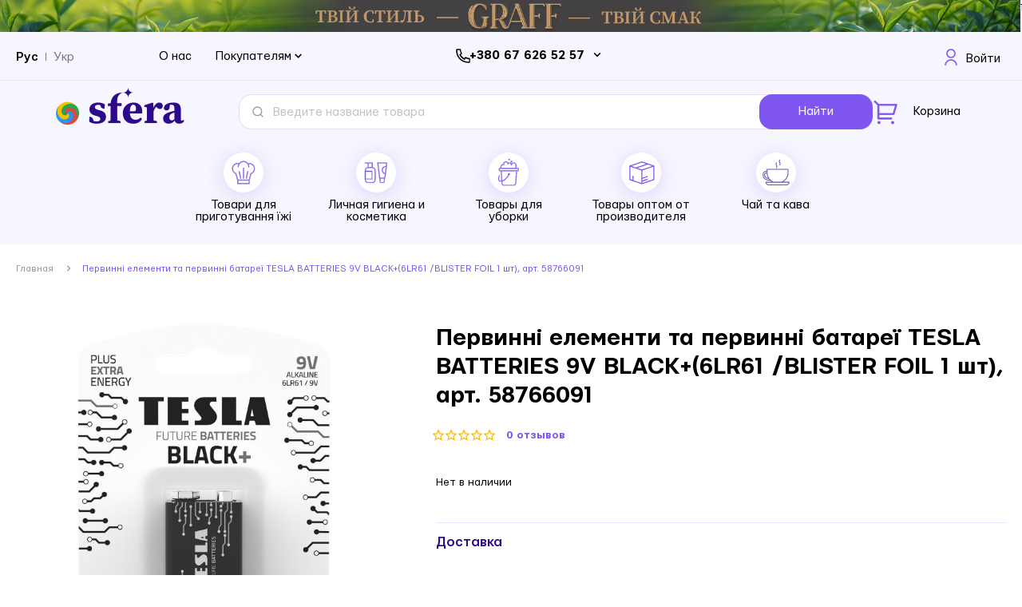

--- FILE ---
content_type: text/html; charset=UTF-8
request_url: https://sfera.ua/ru/pervinni-elementi-ta-pervinni-batarei-tesla-batteries-9v-black-6lr61-blister-foil-1-sht-12sht-jasch
body_size: 33548
content:
<!doctype html>
<html lang="ru">
    <head prefix="og: http://ogp.me/ns# fb: http://ogp.me/ns/fb# product: http://ogp.me/ns/product#">
        <script>
    var BASE_URL = 'https://sfera.ua/ru/';
    var require = {
        "baseUrl": "https://sfera.ua/static/version1755765345/frontend/Web4pro/sfera/ru_RU"
    };
</script>
        <meta charset="utf-8"/>
<meta name="title" content="Первинні елементи та первинні батареї TESLA BATTERIES 9V BLACK+(6LR61 /BLISTER FOIL 1 шт)(12шт/ящ)❤️купити в Києві, Україна"/>
<meta name="description" content="Первинні елементи та первинні батареї TESLA BATTERIES 9V BLACK+(6LR61 /BLISTER FOIL 1 шт)(12шт/ящ)❤️купити в Києві, Україна❤️купити у виробника ✅Доставка по всій Україні❤️Відгуки"/>
<meta name="robots" content="INDEX,FOLLOW"/>
<meta name="viewport" content="width=device-width, initial-scale=1"/>
<meta name="format-detection" content="telephone=no"/>
<title>Первинні елементи та первинні батареї TESLA BATTERIES 9V BLACK+(6LR61 /BLISTER FOIL 1 шт)(12шт/ящ)❤️купити в Києві, Україна</title>
<link  rel="stylesheet" type="text/css"  media="all" href="https://sfera.ua/static/version1755765345/frontend/Web4pro/sfera/ru_RU/Mirasvit_RewardsCheckout/css/source/module.css" />
<link  rel="stylesheet" type="text/css"  media="all" href="https://sfera.ua/static/version1755765345/frontend/Web4pro/sfera/ru_RU/mage/calendar.css" />
<link  rel="stylesheet" type="text/css"  media="all" href="https://sfera.ua/static/version1755765345/frontend/Web4pro/sfera/ru_RU/Mageplaza_Blog/css/mpBlogIcon.css" />
<link  rel="stylesheet" type="text/css"  media="all" href="https://sfera.ua/static/version1755765345/frontend/Web4pro/sfera/ru_RU/css/styles-m.css" />
<link  rel="stylesheet" type="text/css"  media="all" href="https://sfera.ua/static/version1755765345/frontend/Web4pro/sfera/ru_RU/Amasty_Customform/css/form-builder.css" />
<link  rel="stylesheet" type="text/css"  media="all" href="https://sfera.ua/static/version1755765345/frontend/Web4pro/sfera/ru_RU/Amasty_Customform/css/form-render.css" />
<link  rel="stylesheet" type="text/css"  media="all" href="https://sfera.ua/static/version1755765345/frontend/Web4pro/sfera/ru_RU/Amasty_ShopbyBase/css/swiper.min.css" />
<link  rel="stylesheet" type="text/css"  media="all" href="https://sfera.ua/static/version1755765345/frontend/Web4pro/sfera/ru_RU/Mageplaza_Core/css/owl.carousel.css" />
<link  rel="stylesheet" type="text/css"  media="all" href="https://sfera.ua/static/version1755765345/frontend/Web4pro/sfera/ru_RU/Mageplaza_Core/css/owl.theme.css" />
<link  rel="stylesheet" type="text/css"  media="all" href="https://sfera.ua/static/version1755765345/frontend/Web4pro/sfera/ru_RU/mage/gallery/gallery.css" />
<link  rel="stylesheet" type="text/css"  media="screen and (min-width: 768px)" href="https://sfera.ua/static/version1755765345/frontend/Web4pro/sfera/ru_RU/css/styles-l.css" />
<link  rel="stylesheet" type="text/css"  media="print" href="https://sfera.ua/static/version1755765345/frontend/Web4pro/sfera/ru_RU/css/print.css" />
<script  type="text/javascript"  src="https://sfera.ua/static/version1755765345/frontend/Web4pro/sfera/ru_RU/requirejs/require.js"></script>
<script  type="text/javascript"  src="https://sfera.ua/static/version1755765345/frontend/Web4pro/sfera/ru_RU/mage/requirejs/mixins.js"></script>
<script  type="text/javascript"  src="https://sfera.ua/static/version1755765345/frontend/Web4pro/sfera/ru_RU/requirejs-config.js"></script>
<script  type="text/javascript"  src="https://sfera.ua/static/version1755765345/frontend/Web4pro/sfera/ru_RU/mage/polyfill.js"></script>
<script  type="text/javascript"  src="https://sfera.ua/static/version1755765345/frontend/Web4pro/sfera/ru_RU/js/components/browser-checker.js"></script>
<link  rel="canonical" href="https://sfera.ua/ru/pervinni-elementi-ta-pervinni-batarei-tesla-batteries-9v-black-6lr61-blister-foil-1-sht-12sht-jasch" />
<link  rel="icon" type="image/x-icon" href="https://sfera.ua/media/favicon/stores/1/1.png" />
<link  rel="shortcut icon" type="image/x-icon" href="https://sfera.ua/media/favicon/stores/1/1.png" />
<meta name="google-site-verification" content="4qA2mrQiPWqf3wN_Cj31Hk2CB382urW9FpiFzZZN7Jg" />
<meta name="facebook-domain-verification" content="fh406ma90r0j0u6vdhu4r3ioepfwwf" />

<script> (function(i,s,o,g,r,a,m){ i["esSdk"] = r; i[r] = i[r] || function() { (i[r].q = i[r].q || []).push(arguments) }, a=s.createElement(o), m=s.getElementsByTagName(o)[0]; a.async=1; a.src=g; m.parentNode.insertBefore(a,m)} ) (window, document, "script", "https://esputnik.com/scripts/v1/public/scripts?apiKey=eyJhbGciOiJSUzI1NiJ9.[base64].MjnuAlrdhK2UYvT7KMNFFDAJaU_QHOAfUmM_i6AyoYQxjpocU0ps6Db7m7GdXHST7akbDP27ngbLcNMAzsRRMQ&domain=DBBCDDF1-CDDF-4363-9CD9-9527480084C1", "es"); es("pushOn"); </script>

<!--
<script>
 (function(d) {
   var s = d.createElement('script');
   s.defer = true;
   s.src = 'https://multisearch.io/plugin/11590';
   if (d.head) d.head.appendChild(s);
 })(document);
</script>
-->                <script>
        window.getWpCookie = function(name) {
            match = document.cookie.match(new RegExp(name + '=([^;]+)'));
            if (match) return decodeURIComponent(match[1].replace(/\+/g, ' ')) ;
        };

        window.dataLayer = window.dataLayer || [];
                var dlObjects = [{"google_tag_params":{"ecomm_pagetype":"product","ecomm_prodid":"4256","ecomm_totalvalue":"46.66","ecomm_category":"\u0424\u0438\u043b\u044c\u0442\u0440\u044b"},"ecommerce":{"detail":{"products":[{"name":"\u041f\u0435\u0440\u0432\u0438\u043d\u043d\u0456 \u0435\u043b\u0435\u043c\u0435\u043d\u0442\u0438 \u0442\u0430 \u043f\u0435\u0440\u0432\u0438\u043d\u043d\u0456 \u0431\u0430\u0442\u0430\u0440\u0435\u0457 TESLA BATTERIES 9V BLACK+(6LR61 \/BLISTER FOIL 1 \u0448\u0442), \u0430\u0440\u0442. 58766091","id":"4256","price":"46.66","category":"\u0424\u0438\u043b\u044c\u0442\u0440\u044b"}]},"currencyCode":"UAH"}}];
        for (var i in dlObjects) {
            window.dataLayer.push(dlObjects[i]);
        }
                var wpCookies = ['wp_customerId','wp_customerGroup'];
        wpCookies.map(function(cookieName) {
            var cookieValue = window.getWpCookie(cookieName);
            if (cookieValue) {
                var dlObject = {};
                dlObject[cookieName.replace('wp_', '')] = cookieValue;
                window.dataLayer.push(dlObject);
            }
        });
    </script>

    <!-- Google Tag Manager -->
<script>(function(w,d,s,l,i){w[l]=w[l]||[];w[l].push({'gtm.start':
new Date().getTime(),event:'gtm.js'});var f=d.getElementsByTagName(s)[0],
j=d.createElement(s),dl=l!='dataLayer'?'&l='+l:'';j.async=true;j.src=
'https://www.googletagmanager.com/gtm.js?id='+i+dl;f.parentNode.insertBefore(j,f);
})(window,document,'script','dataLayer','GTM-NCXG9GJ');</script>
<!-- End Google Tag Manager -->    <!-- BEGIN GOOGLE ANALYTICS CODE -->
<script type="text/x-magento-init">
{
    "*": {
        "Magento_GoogleAnalytics/js/google-analytics": {
            "isCookieRestrictionModeEnabled": 0,
            "currentWebsite": 1,
            "cookieName": "user_allowed_save_cookie",
            "ordersTrackingData": [],
            "pageTrackingData": {"optPageUrl":"","isAnonymizedIpActive":false,"accountId":"UA-182687979-1"}        }
    }
}
</script>
<!-- END GOOGLE ANALYTICS CODE -->
<!-- BEGIN GOOGLE VERIFICATION TAG -->
<!-- END GOOGLE VERIFICATION TAG -->
<!-- BEGIN GTAG GLOBAL TAG -->
<!-- END GTAG GLOBAL TAG -->
<style>
    #social-login-popup .social-login-title {
        background-color: #6e716e    }

    #social-login-popup .social-login #bnt-social-login-authentication,
    #social-login-popup .forgot .primary button,
    #social-login-popup .create .primary button,
    #social-login-popup .fake-email .primary button {
        background-color: #6e716e;
        border: #6e716e    }

    .block.social-login-authentication-channel.account-social-login .block-content {
        text-align: center;
    }

    
                    #bnt-social-login-fake-email {
                    background-color: grey !important;
                    border: grey !important;
                    }

                    #request-popup .social-login-title {
                    background-color: grey !important;
                    }
                
    /* Compatible ETheme_YOURstore*/
    div#centerColumn .column.main .block.social-login-authentication-channel.account-social-login {
        max-width: 900px !important;
        margin: 0 auto !important;
    }

    div#centerColumn .column.main .block.social-login-authentication-channel.account-social-login .block-content {
        text-align: center;
    }

    @media (max-width: 1024px) {
        div#centerColumn .column.main .block.social-login-authentication-channel.account-social-login .block-content {
            padding: 0 15px;
        }
    }
</style>

<link rel="stylesheet" type="text/css" media="all" href="https://maxcdn.bootstrapcdn.com/font-awesome/latest/css/font-awesome.min.css">
            <link rel="alternate" hreflang="ru-ua" href="https://sfera.ua/ru/pervinni-elementi-ta-pervinni-batarei-tesla-batteries-9v-black-6lr61-blister-foil-1-sht-12sht-jasch" />
            <link rel="alternate" hreflang="uk-ua" href="https://sfera.ua/pervinni-elementi-ta-pervinni-batarei-tesla-batteries-9v-black-6lr61-blister-foil-1-sht-12sht-jasch" />
    
<meta property="og:type" content="product" />
<meta property="og:title"
      content="Первинні елементи та первинні батареї TESLA BATTERIES 9V BLACK+(6LR61 /BLISTER FOIL 1 шт), арт. 58766091" />
<meta property="og:image"
      content="https://sfera.ua/media/catalog/product/cache/c5cd161169a9361225db3b2edc996813/2/8/284617542.jpeg" />
<meta property="og:description"
      content="" />
<meta property="og:url" content="https://sfera.ua/ru/pervinni-elementi-ta-pervinni-batarei-tesla-batteries-9v-black-6lr61-blister-foil-1-sht-12sht-jasch" />
    <meta property="product:price:amount" content="46.66"/>
    <meta property="product:price:currency"
      content="UAH"/>
    </head>
    <body data-container="body"
          data-mage-init='{"loaderAjax": {}, "loader": { "icon": "https://sfera.ua/static/version1755765345/frontend/Web4pro/sfera/ru_RU/images/loader-2.gif"}}'
        itemtype="http://schema.org/Product" itemscope="itemscope" class="catalog-product-view product-pervinni-elementi-ta-pervinni-batarei-tesla-batteries-9v-black-6lr61-blister-foil-1-sht-12sht-jasch page-layout-1column">
            <script>
        window.svgSpriteConfig = {
            path: 'https://sfera.ua/static/version1755765345/frontend/Web4pro/sfera/ru_RU/svg/sprite.svg',
            revision: '1.0.7',
            className: 'svg-sprite'
        }
    </script>
     <script src="https://sfera.ua/static/version1755765345/frontend/Web4pro/sfera/ru_RU/js/components/svg-sprite.js" async></script>
<!-- Google Tag Manager (noscript) -->
<noscript><iframe src="https://www.googletagmanager.com/ns.html?id=GTM-NCXG9GJ"
height="0" width="0" style="display:none;visibility:hidden"></iframe></noscript>
<!-- End Google Tag Manager (noscript) -->

<script type="text/x-magento-init">
    {
        "*": {
            "mage/cookies": {
                "expires": null,
                "path": "\u002F",
                "domain": ".sfera.ua",
                "secure": false,
                "lifetime": "3600"
            }
        }
    }
</script>
    <noscript>
        <div class="message global noscript">
            <div class="content">
                <p>
                    <strong>JavaScript seems to be disabled in your browser.</strong>
                    <span>For the best experience on our site, be sure to turn on Javascript in your browser.</span>
                </p>
            </div>
        </div>
    </noscript>

<script>
    window.cookiesConfig = window.cookiesConfig || {};
    window.cookiesConfig.secure = true;
</script>
<script>
    require.config({
        map: {
            '*': {
                wysiwygAdapter: 'mage/adminhtml/wysiwyg/tiny_mce/tinymce4Adapter'
            }
        }
    });
</script>
<!-- BEGIN GTAG CART SCRIPT -->
<!-- END GTAG CART SCRIPT -->

<div class="page-wrapper"><header class="page-header">    <div id="content-140" class="content box top-banner">
                    <img class="main-image"
                 src="https://sfera.ua/media/content_manager/1/9/1900_60.png"
                 alt="Stripe">
                <span class="holder">
            <span class="title">Stripe</span>
                        <span class="summary"><p><a href="https://sfera.ua/prigotovlenie-pischi-i-uborka/chaj-ta-kava">1</a></p></span>
            <div class="link">
                <a class="content-link " href="https://sfera.ua/prigotovlenie-pischi-i-uborka/chaj-ta-kava">
                                            Shop Now                                    </a>
                            </div>
        </span>
    </div>
<div class="panel wrapper"><div class="panel header"><a class="action skip contentarea"
   href="#contentarea">
    <span>
        Skip to Content    </span>
</a>
        <div class="switcher language switcher-language" data-ui-id="language-switcher" id="switcher-language">
        <strong class="label switcher-label"><span>Язык</span></strong>
        <div class="actions switcher-options">
            <div class="action switcher-trigger" id="switcher-language-trigger"
            <strong class="view-ru">
                <span>Рус</span>
            </strong>
                                                                            <strong class="view-uk switcher-option">
                        <a href="#" onclick="window.location.href='https://sfera.ua/ru/stores/store/redirect/___store/uk/___from_store/ru/uenc/aHR0cHM6Ly9zZmVyYS51YS9wZXJ2aW5uaS1lbGVtZW50aS10YS1wZXJ2aW5uaS1iYXRhcmVpLXRlc2xhLWJhdHRlcmllcy05di1ibGFjay02bHI2MS1ibGlzdGVyLWZvaWwtMS1zaHQtMTJzaHQtamFzY2g%2C/'">
                            Укр                        </a>
                    </strong>
                                    </div>
    </div>
    </div>
<div class="header-buyers">
<div class="link"><a href="https://sfera.ua/pro-nas">О нас</a></div>
<div class="link-group">
<div class="link-group-wrapper">
<div class="link-group-title">Покупателям</div>
<div class="link-group-list-wrapper">
<div class="link-group-list"><a href="https://sfera.ua/club">Про клуб</a> <a href="https://sfera.ua/dostavka-i-oplata">Доставка и оплата</a> <a href="https://sfera.ua/opt-ua">Опт</a> <a href="https://sfera.ua/politika-konfidencijnosti">Политика конфиденциальности</a></div>
</div>
</div>
</div>
</div>
<div class="header-phone-container">
                    <div class="phones-wrapper">
                <ul class="phones-list">

                                            <li><a class="header-number-link" href="tel:+380 67 626 52 57">+380 67 626 52 57</a></li>
                                            <li><a class="header-number-link" href="tel:+380 67 473 89 73">+380 67 473 89 73</a></li>
                    
                </ul>
                <svg id="toggle-phone" class="toggle-phone" width="10" height="7" viewBox="0 0 10 7" fill="none" xmlns="http://www.w3.org/2000/svg">
                    <path d="M8.21973 0.969727L4.99998 4.18948L1.78023 0.969727L0.719727 2.03023L4.99998 6.31048L9.28023 2.03023L8.21973 0.969727Z" fill="black"/>
                </svg>
            </div>

        </div>

<script type="text/x-magento-init">
{
    "*": {
        "Magento_Theme/js/header-phones": {}
    }
}
</script>
<ul class="header links">    <li class="greet welcome disabled" data-bind="scope: 'customer'">
        <!-- ko if: customer().fullname  -->
        <svg width="16" height="21" viewBox="0 0 16 21" fill="none" xmlns="http://www.w3.org/2000/svg">
            <path d="M0.100632 20.9C0.126666 18.8409 0.955905 16.8718 2.41386 15.4139C3.89539 13.9323 5.90479 13.1 8 13.1C10.0952 13.1 12.1046 13.9323 13.5861 15.4139C15.0441 16.8718 15.8733 18.8409 15.8994 20.9H14.0992C14.0733 19.3184 13.4337 17.807 12.3134 16.6866C11.1694 15.5427 9.61782 14.9 8 14.9C6.38218 14.9 4.83062 15.5427 3.68665 16.6866C2.56627 17.807 1.92672 19.3184 1.90082 20.9H0.100632ZM8 11.9C4.74023 11.9 2.1 9.25977 2.1 6C2.1 2.74023 4.74023 0.1 8 0.1C11.2598 0.1 13.9 2.74023 13.9 6C13.9 9.25977 11.2598 11.9 8 11.9ZM8 10.1C10.2652 10.1 12.1 8.26523 12.1 6C12.1 3.73477 10.2652 1.9 8 1.9C5.73477 1.9 3.9 3.73477 3.9 6C3.9 8.26523 5.73477 10.1 8 10.1Z" fill="#7F56EF" stroke="white" stroke-width="0.2"/>
        </svg>
        <span class="logged-in"
              data-bind="text: new String('%1').replace('%1', customer().fullname)">
        </span>
        <!-- /ko -->
    </li>
    <script type="text/x-magento-init">
    {
        "*": {
            "Magento_Ui/js/core/app": {
                "components": {
                    "customer": {
                        "component": "Magento_Customer/js/view/customer"
                    }
                }
            }
        }
    }
    </script>

<script>
    require([
        'jquery',
        'domReady!'
    ], function ($) {
        var targetLinks = $('.header .links'),
            elem = $('.customer-welcome');

        targetLinks.mouseenter(function() {
            elem.addClass('active');
        });

        if(elem.is('.active')) {
            $("body").click(function(e) {
                var eTarget = e.target;

                if(eTarget != targetLinks) {
                    elem.removeClass('active');
                }
            });
        }

    });
</script>
<li class="authorization-link" data-label="&#x0438;&#x043B;&#x0438;">
    <svg width="16" height="21" viewBox="0 0 16 21" fill="none" xmlns="http://www.w3.org/2000/svg">
        <path d="M0.100632 20.9C0.126666 18.8409 0.955905 16.8718 2.41386 15.4139C3.89539 13.9323 5.90479 13.1 8 13.1C10.0952 13.1 12.1046 13.9323 13.5861 15.4139C15.0441 16.8718 15.8733 18.8409 15.8994 20.9H14.0992C14.0733 19.3184 13.4337 17.807 12.3134 16.6866C11.1694 15.5427 9.61782 14.9 8 14.9C6.38218 14.9 4.83062 15.5427 3.68665 16.6866C2.56627 17.807 1.92672 19.3184 1.90082 20.9H0.100632ZM8 11.9C4.74023 11.9 2.1 9.25977 2.1 6C2.1 2.74023 4.74023 0.1 8 0.1C11.2598 0.1 13.9 2.74023 13.9 6C13.9 9.25977 11.2598 11.9 8 11.9ZM8 10.1C10.2652 10.1 12.1 8.26523 12.1 6C12.1 3.73477 10.2652 1.9 8 1.9C5.73477 1.9 3.9 3.73477 3.9 6C3.9 8.26523 5.73477 10.1 8 10.1Z" fill="#7F56EF" stroke="white" stroke-width="0.2"/>
    </svg>
    <a href="https://sfera.ua/ru/customer/account/login/referer/aHR0cHM6Ly9zZmVyYS51YS9ydS9wZXJ2aW5uaS1lbGVtZW50aS10YS1wZXJ2aW5uaS1iYXRhcmVpLXRlc2xhLWJhdHRlcmllcy05di1ibGFjay02bHI2MS1ibGlzdGVyLWZvaWwtMS1zaHQtMTJzaHQtamFzY2g%2C/">
        Войти    </a>
</li>
</ul><div class="widget block block-static-block">
    </div>
</div></div><div class="header content"><span data-action="toggle-nav" class="action nav-toggle"><span>Toggle Nav</span></span>
<a
    class="logo"
    href="https://sfera.ua/ru/"
    title=""
    aria-label="store logo">
    <img src="https://sfera.ua/media/logo/stores/1/sfera-logo.png"
         title=""
         alt=""
            width="161"            height="47"    />
</a>
<div class="content-navigation"><div class="navigation-account">
    <a href="https://sfera.ua/ru/customer/account">
    <svg class="svg-icon icon account" xmlns="http://www.w3.org/2000/svg">
        <use xmlns:xlink="http://www.w3.org/1999/xlink" xlink:href="#svg-icon-account"></use>
    </svg>
    </a>
</div>
<div class="block block-search sfera-search">
    <div class="block block-title"><strong>Найти</strong></div>
    <div class="block block-content">
        <form class="form minisearch" id="search_mini_form"
              action="https://sfera.ua/ru/catalogsearch/result/" method="get">
            <div class="field search">
                <label class="label" for="search" data-role="minisearch-label">
                    <span>Найти</span>
                </label>
                <div class="control">
                    <input id="search"
                           data-mage-init='{"quickSearch":{
                                "formSelector":"#search_mini_form",
                                "url":"https://sfera.ua/ru/search/ajax/suggest/",
                                "destinationSelector":"#search_autocomplete",
                                "minSearchLength":"3"}
                           }'
                           type="text"
                           name="q"
                           value=""
                           placeholder="&#x0412;&#x0432;&#x0435;&#x0434;&#x0438;&#x0442;&#x0435;&#x20;&#x043D;&#x0430;&#x0437;&#x0432;&#x0430;&#x043D;&#x0438;&#x0435;&#x20;&#x0442;&#x043E;&#x0432;&#x0430;&#x0440;&#x0430;"
                           class="input-text"
                           maxlength="128"
                           role="combobox"
                           aria-haspopup="false"
                           aria-autocomplete="both"
                           autocomplete="off"
                           aria-expanded="false"/>
                    <div id="search_autocomplete" class="search-autocomplete"></div>
                                    </div>
            </div>
            <div class="actions">
                <button type="submit"
                    title="&#x041D;&#x0430;&#x0439;&#x0442;&#x0438;"
                    class="action search"
                    aria-label="Search"
                >
                    &#x041D;&#x0430;&#x0439;&#x0442;&#x0438;                </button>
            </div>
        </form>
    </div>
</div>

<div data-block="minicart" class="minicart-wrapper">
    <a class="action showcart" href="https://sfera.ua/ru/checkout/cart/"
       data-bind="scope: 'minicart_content'">
        <svg width="30" height="31" viewBox="0 0 30 31" fill="none" xmlns="http://www.w3.org/2000/svg">
            <path d="M4.81434 6.87747V6.83604L4.78504 6.80675L0.222914 2.24603L2.1029 0.366042L6.66362 4.92817L6.69291 4.95747H6.73434H28.5086C28.7157 4.95745 28.9199 5.00585 29.105 5.09878C29.29 5.19172 29.4508 5.32663 29.5745 5.49274C29.6981 5.65886 29.7812 5.85157 29.8171 6.05551C29.8531 6.25944 29.8408 6.46894 29.7814 6.6673C29.7814 6.66732 29.7814 6.66733 29.7814 6.66734L26.3528 18.0959L26.3528 18.0959C26.2708 18.3697 26.1027 18.6097 25.8734 18.7804C25.6441 18.951 25.3659 19.0432 25.0801 19.0432H7.57148H7.47148V19.1432V22.0003V22.1003H7.57148H23.1858V24.7575H6.14291C5.79055 24.7575 5.45262 24.6175 5.20347 24.3683C4.95431 24.1192 4.81434 23.7813 4.81434 23.4289V6.87747ZM7.57148 7.61461H7.47148V7.71461V16.286V16.386H7.57148H24.0172H24.0916L24.113 16.3148L26.6844 7.74335L26.723 7.61461H26.5886H7.57148ZM6.8572 30.4718C6.3154 30.4718 5.79579 30.2565 5.41268 29.8734C5.02957 29.4903 4.81434 28.9707 4.81434 28.4289C4.81434 27.8871 5.02957 27.3675 5.41268 26.9844C5.79579 26.6013 6.3154 26.386 6.8572 26.386C7.39899 26.386 7.9186 26.6013 8.30171 26.9844C8.68482 27.3675 8.90005 27.8871 8.90005 28.4289C8.90005 28.9707 8.68482 29.4903 8.30171 29.8734C7.9186 30.2565 7.39899 30.4718 6.8572 30.4718ZM24.0001 30.4718C23.4583 30.4718 22.9386 30.2565 22.5555 29.8734C22.1724 29.4903 21.9572 28.9707 21.9572 28.4289C21.9572 27.8871 22.1724 27.3675 22.5555 26.9844C22.9386 26.6013 23.4583 26.386 24.0001 26.386C24.5419 26.386 25.0615 26.6013 25.4446 26.9844C25.8277 27.3675 26.0429 27.8871 26.0429 28.4289C26.0429 28.9707 25.8277 29.4903 25.4446 29.8734C25.0615 30.2565 24.5419 30.4718 24.0001 30.4718Z" fill="#7F56EF" stroke="white" stroke-width="0.2"/>
        </svg>
        <span class="text">Корзина</span>
        <span class="counter qty empty"
              data-bind="css: { empty: !!getCartParam('summary_count') == false && !isLoading() }, blockLoader: isLoading">
            <span class="counter-number"><!-- ko text: getCartParam('summary_count') --><!-- /ko --></span>
            <span class="counter-label">
            <!-- ko if: getCartParam('summary_count') -->
                <!-- ko text: getCartParam('summary_count') --><!-- /ko -->
                <!-- ko i18n: 'items' --><!-- /ko -->
            <!-- /ko -->
            </span>
        </span>
    </a>
    <!-- TODO disable only for first version of site. Need to be refactor when task will be approved. Original content of "if" ($block->getIsNeedToDisplaySideBar())-->
            <div class="block block-minicart"
             data-role="dropdownDialog"
             data-mage-init='{"dropdownDialog":{
                "appendTo":"[data-block=minicart]",
                "triggerTarget":".showcart",
                "timeout": "2000",
                "closeOnMouseLeave": false,
                "closeOnEscape": true,
                "triggerClass":"active",
                "parentClass":"active",
                "buttons":[]}}'>
            <div id="minicart-content-wrapper" data-bind="scope: 'minicart_content'">
                <!-- ko template: getTemplate() --><!-- /ko -->
            </div>
                    </div>
        <script>
        window.checkout = {"shoppingCartUrl":"https:\/\/sfera.ua\/ru\/checkout\/cart\/","checkoutUrl":"https:\/\/sfera.ua\/ru\/checkout\/","updateItemQtyUrl":"https:\/\/sfera.ua\/ru\/checkout\/sidebar\/updateItemQty\/","removeItemUrl":"https:\/\/sfera.ua\/ru\/checkout\/sidebar\/removeItem\/","imageTemplate":"Magento_Catalog\/product\/image_with_borders","baseUrl":"https:\/\/sfera.ua\/ru\/","minicartMaxItemsVisible":5,"websiteId":"1","maxItemsToDisplay":10,"storeId":"1","storeGroupId":"1","customerLoginUrl":"https:\/\/sfera.ua\/ru\/customer\/account\/login\/referer\/aHR0cHM6Ly9zZmVyYS51YS9ydS9wZXJ2aW5uaS1lbGVtZW50aS10YS1wZXJ2aW5uaS1iYXRhcmVpLXRlc2xhLWJhdHRlcmllcy05di1ibGFjay02bHI2MS1ibGlzdGVyLWZvaWwtMS1zaHQtMTJzaHQtamFzY2g%2C\/","isRedirectRequired":false,"autocomplete":"off","captcha":{"user_login":{"isCaseSensitive":false,"imageHeight":50,"imageSrc":"","refreshUrl":"https:\/\/sfera.ua\/ru\/captcha\/refresh\/","isRequired":false,"timestamp":1768668735}}};
    </script>
    <script type="text/x-magento-init">
    {
        "[data-block='minicart']": {
            "Magento_Ui/js/core/app": {"components":{"minicart_content":{"children":{"subtotal.container":{"children":{"subtotal":{"children":{"subtotal.totals":{"config":{"display_cart_subtotal_incl_tax":0,"display_cart_subtotal_excl_tax":1,"template":"Magento_Tax\/checkout\/minicart\/subtotal\/totals"},"children":{"subtotal.totals.msrp":{"component":"Magento_Msrp\/js\/view\/checkout\/minicart\/subtotal\/totals","config":{"displayArea":"minicart-subtotal-hidden","template":"Magento_Msrp\/checkout\/minicart\/subtotal\/totals"}}},"component":"Magento_Tax\/js\/view\/checkout\/minicart\/subtotal\/totals"}},"component":"uiComponent","config":{"template":"Magento_Checkout\/minicart\/subtotal"}}},"component":"uiComponent","config":{"displayArea":"subtotalContainer"}},"item.renderer":{"component":"uiComponent","config":{"displayArea":"defaultRenderer","template":"Magento_Checkout\/minicart\/item\/default"},"children":{"item.image":{"component":"Magento_Catalog\/js\/view\/image","config":{"template":"Magento_Catalog\/product\/image","displayArea":"itemImage"}},"checkout.cart.item.price.sidebar":{"component":"uiComponent","config":{"template":"Magento_Checkout\/minicart\/item\/price","displayArea":"priceSidebar"}}}},"extra_info":{"component":"uiComponent","config":{"displayArea":"extraInfo"}},"promotion":{"component":"uiComponent","config":{"displayArea":"promotion"}}},"config":{"itemRenderer":{"default":"defaultRenderer","simple":"defaultRenderer","virtual":"defaultRenderer"},"template":"Magento_Checkout\/minicart\/content"},"component":"Magento_Checkout\/js\/view\/minicart"}},"types":[]}        },
        "*": {
            "Magento_Ui/js/block-loader": "https\u003A\u002F\u002Fsfera.ua\u002Fstatic\u002Fversion1755765345\u002Ffrontend\u002FWeb4pro\u002Fsfera\u002Fru_RU\u002Fimages\u002Floader\u002D1.gif"
        }
    }
    </script>
</div>


</div>    <div class="sections nav-sections">
                <div class="mob-menu-logo">
            <a class="sfera-mob-logo" href="https://sfera.ua/ru/" target="_blank">
                <img src="https://sfera.ua/static/version1755765345/frontend/Web4pro/sfera/ru_RU/images/logo.svg" alt="sfera-logo"/>
            </a>
            <div class="mobile-st-switcher"></div>
        </div>
        <div class="section-items nav-sections-items">
            <div class="mob-menu-slider">
                            </div>
                                            <div class="section-item-content nav-sections-item-content"
                     id="store.menu">
                    
<nav class="navigation" data-action="navigation">
    <ul data-mage-init='{"menu":{"responsive":true, "mediaBreakpoint":"(max-width: 1279px)", "expanded":false, "position":{"my":"left top","at":"left bottom"}}}'>
        <li  class="level0 nav-1 category-item first level-top parent"><a href="https://sfera.ua/ru/prigotovlenie-pischi-i-uborka"  class="level-top" ><span>Товари для приготування їжі</span></a><ul class="level0 submenu"><li  class="level1 nav-1-1 category-item first parent"><a href="https://sfera.ua/ru/prigotovlenie-pischi-i-uborka/pakety-dlja-hranenija-i-zamorozki" ><span>Пакеты для хранения и заморозки</span></a><ul class="level1 submenu"><li  class="level2 nav-1-1-1 category-item first"><a href="https://sfera.ua/ru/prigotovlenie-pischi-i-uborka/pakety-dlja-hranenija-i-zamorozki/pakety-dlja-l-da" ><span>Пакеты для льда</span></a></li><li  class="level2 nav-1-1-2 category-item"><a href="https://sfera.ua/ru/prigotovlenie-pischi-i-uborka/pakety-dlja-hranenija-i-zamorozki/pakety-zippery" ><span>Пакеты-зипперы</span></a></li><li  class="level2 nav-1-1-3 category-item last"><a href="https://sfera.ua/ru/prigotovlenie-pischi-i-uborka/pakety-dlja-hranenija-i-zamorozki/pakety-slajdery" ><span>Пакеты-слайдеры</span></a></li></ul></li><li  class="level1 nav-1-2 category-item parent"><a href="https://sfera.ua/ru/prigotovlenie-pischi-i-uborka/bumazhnye-salfetki" ><span>Бумажные салфетки</span></a><ul class="level1 submenu"><li  class="level2 nav-1-2-1 category-item first"><a href="https://sfera.ua/ru/prigotovlenie-pischi-i-uborka/bumazhnye-salfetki/salfetki-dlja-dispenserov" ><span>Салфетки для диспенсеров</span></a></li><li  class="level2 nav-1-2-2 category-item last"><a href="https://sfera.ua/ru/prigotovlenie-pischi-i-uborka/bumazhnye-salfetki/servirovochnye-salfetki" ><span>Сервировочные салфетки</span></a></li></ul></li><li  class="level1 nav-1-3 category-item"><a href="https://sfera.ua/ru/prigotovlenie-pischi-i-uborka/bumazhnye-polotenca" ><span>Бумажные полотенца</span></a></li><li  class="level1 nav-1-4 category-item"><a href="https://sfera.ua/ru/prigotovlenie-pischi-i-uborka/pergament" ><span>Пергамент</span></a></li><li  class="level1 nav-1-5 category-item"><a href="https://sfera.ua/ru/prigotovlenie-pischi-i-uborka/plenka-pischevaja" ><span>Пищевая пленка</span></a></li><li  class="level1 nav-1-6 category-item"><a href="https://sfera.ua/ru/prigotovlenie-pischi-i-uborka/rukav-dlja-zapekanija" ><span>Рукав для запекания</span></a></li><li  class="level1 nav-1-7 category-item"><a href="https://sfera.ua/ru/prigotovlenie-pischi-i-uborka/fol-ga" ><span>Фольга</span></a></li><li  class="level1 nav-1-8 category-item last parent"><a href="https://sfera.ua/ru/prigotovlenie-pischi-i-uborka/aksessuary-dlja-kuhni" ><span>Аксессуары для кухни</span></a><ul class="level1 submenu"><li  class="level2 nav-1-8-1 category-item first parent"><a href="https://sfera.ua/ru/prigotovlenie-pischi-i-uborka/aksessuary-dlja-kuhni/odnorazovaja-posuda" ><span>Одноразовая посуда</span></a><ul class="level2 submenu"><li  class="level3 nav-1-8-1-1 category-item first"><a href="https://sfera.ua/ru/prigotovlenie-pischi-i-uborka/aksessuary-dlja-kuhni/odnorazovaja-posuda/odnorazovye-stakany" ><span>Одноразовые стаканы </span></a></li><li  class="level3 nav-1-8-1-2 category-item"><a href="https://sfera.ua/ru/prigotovlenie-pischi-i-uborka/aksessuary-dlja-kuhni/odnorazovaja-posuda/kryshki-dlja-odnorazovyh-stakanov" ><span>Крышки для одноразовых стаканов</span></a></li><li  class="level3 nav-1-8-1-3 category-item"><a href="https://sfera.ua/ru/prigotovlenie-pischi-i-uborka/aksessuary-dlja-kuhni/odnorazovaja-posuda/bumazhnye-tarelki" ><span>Бумажные тарелки</span></a></li><li  class="level3 nav-1-8-1-4 category-item"><a href="https://sfera.ua/ru/prigotovlenie-pischi-i-uborka/aksessuary-dlja-kuhni/odnorazovaja-posuda/nabory" ><span>Наборы</span></a></li><li  class="level3 nav-1-8-1-5 category-item last"><a href="https://sfera.ua/ru/prigotovlenie-pischi-i-uborka/aksessuary-dlja-kuhni/odnorazovaja-posuda/skaterti" ><span>Скатерти</span></a></li></ul></li><li  class="level2 nav-1-8-2 category-item parent"><a href="https://sfera.ua/ru/prigotovlenie-pischi-i-uborka/aksessuary-dlja-kuhni/posuda-dlja-prigotovlenija-i-hranenija-edy" ><span>Посуда для приготовления и хранения еды</span></a><ul class="level2 submenu"><li  class="level3 nav-1-8-2-1 category-item first"><a href="https://sfera.ua/ru/prigotovlenie-pischi-i-uborka/aksessuary-dlja-kuhni/posuda-dlja-prigotovlenija-i-hranenija-edy/aljuminievye-kontejnery" ><span>Алюминиевые контейнеры</span></a></li><li  class="level3 nav-1-8-2-2 category-item last"><a href="https://sfera.ua/ru/prigotovlenie-pischi-i-uborka/aksessuary-dlja-kuhni/posuda-dlja-prigotovlenija-i-hranenija-edy/kraftovi-kontejneri" ><span>Крафтовые контейнеры</span></a></li></ul></li><li  class="level2 nav-1-8-3 category-item"><a href="https://sfera.ua/ru/prigotovlenie-pischi-i-uborka/aksessuary-dlja-kuhni/termopakety" ><span>Термопакеты</span></a></li><li  class="level2 nav-1-8-4 category-item"><a href="https://sfera.ua/ru/prigotovlenie-pischi-i-uborka/aksessuary-dlja-kuhni/plastiny-dlja-zaschity-plity" ><span>Пластины для защиты плиты</span></a></li><li  class="level2 nav-1-8-5 category-item last"><a href="https://sfera.ua/ru/prigotovlenie-pischi-i-uborka/aksessuary-dlja-kuhni/zubochistki" ><span>Зубочистки</span></a></li></ul></li></ul></li><li  class="level0 nav-2 category-item level-top parent"><a href="https://sfera.ua/ru/personal-naja-gigiena"  class="level-top" ><span>Личная гигиена и косметика</span></a><ul class="level0 submenu"><li  class="level1 nav-2-1 category-item first parent"><a href="https://sfera.ua/ru/personal-naja-gigiena/produkcija-tork" ><span>Продукция Tork</span></a><ul class="level1 submenu"><li  class="level2 nav-2-1-1 category-item first"><a href="https://sfera.ua/ru/personal-naja-gigiena/produkcija-tork/dispensery-tork" ><span>Диспенсеры для жидкого мыла Tork</span></a></li><li  class="level2 nav-2-1-2 category-item"><a href="https://sfera.ua/ru/personal-naja-gigiena/produkcija-tork/dispensery-dlja-tualetnoj-bumagi-tork" ><span>Диспенсеры для туалетной бумаги Tork</span></a></li><li  class="level2 nav-2-1-3 category-item"><a href="https://sfera.ua/ru/personal-naja-gigiena/produkcija-tork/dispenser-dlja-salfetok-tork" ><span>Диспенсеры для салфеток Tork</span></a></li><li  class="level2 nav-2-1-4 category-item"><a href="https://sfera.ua/ru/personal-naja-gigiena/produkcija-tork/dispensery-dlja-bumazhnyh-polotenec-tork" ><span>Диспенсеры для бумажных полотенец Tork</span></a></li><li  class="level2 nav-2-1-5 category-item"><a href="https://sfera.ua/ru/personal-naja-gigiena/produkcija-tork/dispensery-dlja-osvezhitelja-vozduha-tork" ><span>Диспенсеры для освежителя воздуха Tork</span></a></li><li  class="level2 nav-2-1-6 category-item"><a href="https://sfera.ua/ru/personal-naja-gigiena/produkcija-tork/dispensery-dlja-protirochnyh-materialov-tork" ><span>Диспенсеры для протирочных материалов Tork</span></a></li><li  class="level2 nav-2-1-7 category-item"><a href="https://sfera.ua/ru/personal-naja-gigiena/produkcija-tork/dispensery-dlja-nakladok-na-unitaz-tork" ><span>Диспенсеры для накладок на унитаз Tork</span></a></li><li  class="level2 nav-2-1-8 category-item"><a href="https://sfera.ua/ru/personal-naja-gigiena/produkcija-tork/tualetnaja-bumaga-tork" ><span>Туалетная бумага Tork</span></a></li><li  class="level2 nav-2-1-9 category-item"><a href="https://sfera.ua/ru/personal-naja-gigiena/produkcija-tork/salfetki-tork" ><span>Салфетки для диспенсеров Tork</span></a></li><li  class="level2 nav-2-1-10 category-item"><a href="https://sfera.ua/ru/personal-naja-gigiena/produkcija-tork/bumazhnye-polotenca-tork" ><span>Бумажные полотенца Tork</span></a></li><li  class="level2 nav-2-1-11 category-item"><a href="https://sfera.ua/ru/personal-naja-gigiena/produkcija-tork/protirochnye-materialy-tork" ><span>Протирочная бумага Tork</span></a></li><li  class="level2 nav-2-1-12 category-item"><a href="https://sfera.ua/ru/personal-naja-gigiena/produkcija-tork/mylo-i-geli-tork" ><span>Мыло и гель для рук Tork</span></a></li><li  class="level2 nav-2-1-13 category-item"><a href="https://sfera.ua/ru/personal-naja-gigiena/produkcija-tork/osvezhitel-vozduha-tork" ><span>Освежитель воздуха Tork</span></a></li><li  class="level2 nav-2-1-14 category-item"><a href="https://sfera.ua/ru/personal-naja-gigiena/produkcija-tork/dekor-dlja-doma-tork" ><span>Салфетки для декора стола Tork</span></a></li><li  class="level2 nav-2-1-15 category-item"><a href="https://sfera.ua/ru/personal-naja-gigiena/produkcija-tork/korziny-dlja-musora-tork" ><span>Корзины для мусора Tork</span></a></li><li  class="level2 nav-2-1-16 category-item last"><a href="https://sfera.ua/ru/personal-naja-gigiena/produkcija-tork/drugie-tovary-tork" ><span>Другие товары Tork</span></a></li></ul></li><li  class="level1 nav-2-2 category-item parent"><a href="https://sfera.ua/ru/personal-naja-gigiena/kosmetika" ><span>Косметика</span></a><ul class="level1 submenu"><li  class="level2 nav-2-2-1 category-item first"><a href="https://sfera.ua/ru/personal-naja-gigiena/kosmetika/detskaja-kosmetika" ><span>Детская косметика</span></a></li><li  class="level2 nav-2-2-2 category-item"><a href="https://sfera.ua/ru/personal-naja-gigiena/kosmetika/uhod-za-licom" ><span>Уход за лицом</span></a></li><li  class="level2 nav-2-2-3 category-item"><a href="https://sfera.ua/ru/personal-naja-gigiena/kosmetika/uhod-za-telom" ><span>Уход за телом</span></a></li><li  class="level2 nav-2-2-4 category-item"><a href="https://sfera.ua/ru/personal-naja-gigiena/kosmetika/ottenochnye-sredstva-dlja-volos" ><span>Оттеночные средства для волос</span></a></li><li  class="level2 nav-2-2-5 category-item"><a href="https://sfera.ua/ru/personal-naja-gigiena/kosmetika/shampuni" ><span>Шампуни</span></a></li><li  class="level2 nav-2-2-6 category-item"><a href="https://sfera.ua/ru/personal-naja-gigiena/kosmetika/geli-dlja-dusha" ><span>Гели для душа</span></a></li><li  class="level2 nav-2-2-7 category-item"><a href="https://sfera.ua/ru/personal-naja-gigiena/kosmetika/intimnaja-gigiena" ><span>Интимная гигиена</span></a></li><li  class="level2 nav-2-2-8 category-item"><a href="https://sfera.ua/ru/personal-naja-gigiena/kosmetika/uhod-za-polost-ju-rta" ><span>Уход за полостью рта</span></a></li><li  class="level2 nav-2-2-9 category-item last"><a href="https://sfera.ua/ru/personal-naja-gigiena/kosmetika/zhidkoe-mylo" ><span>Жидкое мыло </span></a></li></ul></li><li  class="level1 nav-2-3 category-item parent"><a href="https://sfera.ua/ru/personal-naja-gigiena/vlazhnye-salfetki" ><span>Гигиенические влажные салфетки</span></a><ul class="level1 submenu"><li  class="level2 nav-2-3-1 category-item first"><a href="https://sfera.ua/ru/personal-naja-gigiena/vlazhnye-salfetki/gigienicheskie-salfetki" ><span>Гигиенические, антибактериальные и дезинфицирующие салфетки</span></a></li><li  class="level2 nav-2-3-2 category-item"><a href="https://sfera.ua/ru/personal-naja-gigiena/vlazhnye-salfetki/dlja-snjatija-makijazha" ><span>Для снятия макияжа</span></a></li><li  class="level2 nav-2-3-3 category-item"><a href="https://sfera.ua/ru/personal-naja-gigiena/vlazhnye-salfetki/dlja-intimnoj-gigieny" ><span>Для интимной гигиены</span></a></li><li  class="level2 nav-2-3-4 category-item"><a href="https://sfera.ua/ru/personal-naja-gigiena/vlazhnye-salfetki/vologi-rushniki-dlja-zsu" ><span>Влажные полотенца для ЗСУ</span></a></li><li  class="level2 nav-2-3-5 category-item"><a href="https://sfera.ua/ru/personal-naja-gigiena/vlazhnye-salfetki/razom-do-peremogi" ><span>Разом до перемоги</span></a></li><li  class="level2 nav-2-3-6 category-item last"><a href="https://sfera.ua/ru/personal-naja-gigiena/vlazhnye-salfetki/smile-mini" ><span>Smile mini</span></a></li></ul></li><li  class="level1 nav-2-4 category-item parent"><a href="https://sfera.ua/ru/personal-naja-gigiena/bumazhnaja-produkcija" ><span>Бумажная продукция</span></a><ul class="level1 submenu"><li  class="level2 nav-2-4-1 category-item first"><a href="https://sfera.ua/ru/personal-naja-gigiena/bumazhnaja-produkcija/tualetnaja-bumaga" ><span>Туалетная бумага</span></a></li><li  class="level2 nav-2-4-2 category-item"><a href="https://sfera.ua/ru/personal-naja-gigiena/bumazhnaja-produkcija/tualetnaja-bumaga-dlja-dispenserov" ><span>Туалетная бумага для диспенсеров</span></a></li><li  class="level2 nav-2-4-3 category-item"><a href="https://sfera.ua/ru/personal-naja-gigiena/bumazhnaja-produkcija/tualetnaja-bumaga-listovaja" ><span>Туалетная бумага листовая</span></a></li><li  class="level2 nav-2-4-4 category-item"><a href="https://sfera.ua/ru/personal-naja-gigiena/bumazhnaja-produkcija/vlazhnaja-tualetnaja-bumaga" ><span>Влажная туалетная бумага</span></a></li><li  class="level2 nav-2-4-5 category-item"><a href="https://sfera.ua/ru/personal-naja-gigiena/bumazhnaja-produkcija/bumazhnye-polotenca" ><span>Бумажные полотенца</span></a></li><li  class="level2 nav-2-4-6 category-item"><a href="https://sfera.ua/ru/personal-naja-gigiena/bumazhnaja-produkcija/bumazhnye-polotenca-dlja-dispenserov" ><span>Бумажные полотенца для диспенсеров</span></a></li><li  class="level2 nav-2-4-7 category-item"><a href="https://sfera.ua/ru/personal-naja-gigiena/bumazhnaja-produkcija/salfetki-gigienicheskie-v-korobke" ><span>Салфетки гигиенические в коробке</span></a></li><li  class="level2 nav-2-4-8 category-item"><a href="https://sfera.ua/ru/personal-naja-gigiena/bumazhnaja-produkcija/platochki" ><span>Платочки</span></a></li><li  class="level2 nav-2-4-9 category-item"><a href="https://sfera.ua/ru/personal-naja-gigiena/bumazhnaja-produkcija/protirochnye-materialy" ><span>Протирочные материалы</span></a></li><li  class="level2 nav-2-4-10 category-item last"><a href="https://sfera.ua/ru/personal-naja-gigiena/bumazhnaja-produkcija/gigienicheskie-nakladki-na-unitaz" ><span>Гигиенические накладки на унитаз</span></a></li></ul></li><li  class="level1 nav-2-5 category-item parent"><a href="https://sfera.ua/ru/personal-naja-gigiena/dispensery-i-dozirujuschee-oborudovanie" ><span>Диспенсеры и дозирующее оборудование</span></a><ul class="level1 submenu"><li  class="level2 nav-2-5-1 category-item first parent"><a href="https://sfera.ua/ru/personal-naja-gigiena/dispensery-i-dozirujuschee-oborudovanie/dispensery-dlja-bumazhnoj-produkcii" ><span>Диспенсеры для бумажной продукции</span></a><ul class="level2 submenu"><li  class="level3 nav-2-5-1-1 category-item first"><a href="https://sfera.ua/ru/personal-naja-gigiena/dispensery-i-dozirujuschee-oborudovanie/dispensery-dlja-bumazhnoj-produkcii/dispenser-dlja-tualetnoj-bumagi" ><span>Диспенсер для туалетной бумаги</span></a></li><li  class="level3 nav-2-5-1-2 category-item"><a href="https://sfera.ua/ru/personal-naja-gigiena/dispensery-i-dozirujuschee-oborudovanie/dispensery-dlja-bumazhnoj-produkcii/dispenser-dlja-polotenec" ><span>Диспенсер для полотенец</span></a></li><li  class="level3 nav-2-5-1-3 category-item last"><a href="https://sfera.ua/ru/personal-naja-gigiena/dispensery-i-dozirujuschee-oborudovanie/dispensery-dlja-bumazhnoj-produkcii/dispenser-dlja-salfetok" ><span>Диспенсер для салфеток</span></a></li></ul></li><li  class="level2 nav-2-5-2 category-item"><a href="https://sfera.ua/ru/personal-naja-gigiena/dispensery-i-dozirujuschee-oborudovanie/dozatory-dlja-myla-i-dezinfekcii" ><span>Дозаторы для мыла и дезинфекции</span></a></li><li  class="level2 nav-2-5-3 category-item last"><a href="https://sfera.ua/ru/personal-naja-gigiena/dispensery-i-dozirujuschee-oborudovanie/mylo-dlja-dispenserov" ><span>Мыло, гели и шампуни для диспенсеров </span></a></li></ul></li><li  class="level1 nav-2-6 category-item"><a href="https://sfera.ua/ru/personal-naja-gigiena/personal-naja-zaschita" ><span>Медицинские маски и перчатки </span></a></li><li  class="level1 nav-2-7 category-item parent"><a href="https://sfera.ua/ru/personal-naja-gigiena/vatnaja-produkcija" ><span>Ватная продукция</span></a><ul class="level1 submenu"><li  class="level2 nav-2-7-1 category-item first"><a href="https://sfera.ua/ru/personal-naja-gigiena/vatnaja-produkcija/vatnye-palochki" ><span>Ватные палочки</span></a></li><li  class="level2 nav-2-7-2 category-item last"><a href="https://sfera.ua/ru/personal-naja-gigiena/vatnaja-produkcija/vatnye-diski" ><span>Ватные диски</span></a></li></ul></li><li  class="level1 nav-2-8 category-item"><a href="https://sfera.ua/ru/personal-naja-gigiena/tovary-dlja-detej" ><span>Товары для детей</span></a></li><li  class="level1 nav-2-9 category-item"><a href="https://sfera.ua/ru/personal-naja-gigiena/podguzniki" ><span>Подгузники</span></a></li><li  class="level1 nav-2-10 category-item"><a href="https://sfera.ua/ru/personal-naja-gigiena/detskie-vlazhnye-salfetki" ><span>Детские влажные салфетки</span></a></li><li  class="level1 nav-2-11 category-item"><a href="https://sfera.ua/ru/personal-naja-gigiena/gubki-bannye" ><span>Губки банные</span></a></li><li  class="level1 nav-2-12 category-item"><a href="https://sfera.ua/ru/personal-naja-gigiena/antiseptik-dlja-ruk" ><span>Антисептик для рук</span></a></li><li  class="level1 nav-2-13 category-item last"><a href="https://sfera.ua/ru/personal-naja-gigiena/zubna-pasta" ><span>Зубна паста</span></a></li></ul></li><li  class="level0 nav-3 category-item level-top parent"><a href="https://sfera.ua/ru/tovary-dlya-uborki"  class="level-top" ><span>Товары для уборки</span></a><ul class="level0 submenu"><li  class="level1 nav-3-1 category-item first parent"><a href="https://sfera.ua/ru/tovary-dlya-uborki/professional-naja-himija" ><span>Профессиональная бытовая химия</span></a><ul class="level1 submenu"><li  class="level2 nav-3-1-1 category-item first"><a href="https://sfera.ua/ru/tovary-dlya-uborki/professional-naja-himija/zhidkoe-mylo" ><span>Жидкое мыло</span></a></li><li  class="level2 nav-3-1-2 category-item"><a href="https://sfera.ua/ru/tovary-dlya-uborki/professional-naja-himija/sredstva-dlja-myt-ja-posudy" ><span>Средства для мытья посуды</span></a></li><li  class="level2 nav-3-1-3 category-item"><a href="https://sfera.ua/ru/tovary-dlya-uborki/professional-naja-himija/sredstva-dlja-kuhni" ><span>Средства для кухни</span></a></li><li  class="level2 nav-3-1-4 category-item"><a href="https://sfera.ua/ru/tovary-dlya-uborki/professional-naja-himija/sredstva-dlja-vannoj-komnaty-i-sanuzla" ><span>Средства для ванной комнаты и санузла</span></a></li><li  class="level2 nav-3-1-5 category-item"><a href="https://sfera.ua/ru/tovary-dlya-uborki/professional-naja-himija/sredstva-dlja-stekol-pola-i-poverhnostej" ><span>Средства для стекол, пола и поверхностей</span></a></li><li  class="level2 nav-3-1-6 category-item"><a href="https://sfera.ua/ru/tovary-dlya-uborki/professional-naja-himija/sredstva-dlja-stirki" ><span>Средства для стирки</span></a></li><li  class="level2 nav-3-1-7 category-item"><a href="https://sfera.ua/ru/tovary-dlya-uborki/professional-naja-himija/sredstva-dlja-dezinfekcii" ><span>Средства для дезинфекции</span></a></li><li  class="level2 nav-3-1-8 category-item last"><a href="https://sfera.ua/ru/tovary-dlya-uborki/professional-naja-himija/sredstva-dlja-ochistki" ><span>Средства для очистки </span></a></li></ul></li><li  class="level1 nav-3-2 category-item parent"><a href="https://sfera.ua/ru/tovary-dlya-uborki/sredstva-dlja-posudomoechnyh-mashin" ><span>Средства для посудомоечных машин</span></a><ul class="level1 submenu"><li  class="level2 nav-3-2-1 category-item first"><a href="https://sfera.ua/ru/tovary-dlya-uborki/sredstva-dlja-posudomoechnyh-mashin/tabletki-dlja-posudomoechnyh-mashin" ><span>Таблетки для посудомоечных машин</span></a></li><li  class="level2 nav-3-2-2 category-item last"><a href="https://sfera.ua/ru/tovary-dlya-uborki/sredstva-dlja-posudomoechnyh-mashin/opolaskivatel-dlja-posudomoechnyh-mashin" ><span>Ополаскиватель для посудомоечных машин</span></a></li></ul></li><li  class="level1 nav-3-3 category-item parent"><a href="https://sfera.ua/ru/tovary-dlya-uborki/inventar-dlja-uborki" ><span>Инвентарь для уборки</span></a><ul class="level1 submenu"><li  class="level2 nav-3-3-1 category-item first"><a href="https://sfera.ua/ru/tovary-dlya-uborki/inventar-dlja-uborki/mopy-dlja-myt-ja-pola" ><span>Мопы для мытья пола</span></a></li><li  class="level2 nav-3-3-2 category-item parent"><a href="https://sfera.ua/ru/tovary-dlya-uborki/inventar-dlja-uborki/derzhateli-dlja-mopov" ><span>Держатели для мопов</span></a><ul class="level2 submenu"><li  class="level3 nav-3-3-2-1 category-item first"><a href="https://sfera.ua/ru/tovary-dlya-uborki/inventar-dlja-uborki/derzhateli-dlja-mopov/derzhatel-tipa-flaunder" ><span>Держатель типа Флаундер</span></a></li><li  class="level3 nav-3-3-2-2 category-item last"><a href="https://sfera.ua/ru/tovary-dlya-uborki/inventar-dlja-uborki/derzhateli-dlja-mopov/ramnyj-derzhatel" ><span>Рамный держатель</span></a></li></ul></li><li  class="level2 nav-3-3-3 category-item"><a href="https://sfera.ua/ru/tovary-dlya-uborki/inventar-dlja-uborki/rukojatki" ><span>Рукоятки</span></a></li><li  class="level2 nav-3-3-4 category-item"><a href="https://sfera.ua/ru/tovary-dlya-uborki/inventar-dlja-uborki/inventrar-dlja-myt-ja-stekol" ><span>Инвентрарь для мытья стекол</span></a></li><li  class="level2 nav-3-3-5 category-item"><a href="https://sfera.ua/ru/tovary-dlya-uborki/inventar-dlja-uborki/tovary-dlja-otelej-i-restoranov" ><span>Товары для отелей и ресторанов</span></a></li><li  class="level2 nav-3-3-6 category-item"><a href="https://sfera.ua/ru/tovary-dlya-uborki/inventar-dlja-uborki/telezhki-dlja-uborki" ><span>Тележки для уборки</span></a></li><li  class="level2 nav-3-3-7 category-item"><a href="https://sfera.ua/ru/tovary-dlya-uborki/inventar-dlja-uborki/inventar-dlja-podmetanija" ><span>Инвентарь для подметания</span></a></li><li  class="level2 nav-3-3-8 category-item"><a href="https://sfera.ua/ru/tovary-dlya-uborki/inventar-dlja-uborki/dezinficirujuschie-kovriki" ><span>Дезинфицирующие коврики</span></a></li><li  class="level2 nav-3-3-9 category-item"><a href="https://sfera.ua/ru/tovary-dlya-uborki/inventar-dlja-uborki/baki-i-urny" ><span>Баки и урны</span></a></li><li  class="level2 nav-3-3-10 category-item"><a href="https://sfera.ua/ru/tovary-dlya-uborki/inventar-dlja-uborki/vedra-dlja-myt-ja-pola" ><span>Ведра для мытья пола </span></a></li><li  class="level2 nav-3-3-11 category-item last"><a href="https://sfera.ua/ru/tovary-dlya-uborki/inventar-dlja-uborki/vedra-dlja-musora" ><span>Ведра для мусора</span></a></li></ul></li><li  class="level1 nav-3-4 category-item"><a href="https://sfera.ua/ru/tovary-dlya-uborki/valiki-dlja-chistki" ><span>Валики для чистки</span></a></li><li  class="level1 nav-3-5 category-item"><a href="https://sfera.ua/ru/tovary-dlya-uborki/bytovaja-himija" ><span>Бытовая химия</span></a></li><li  class="level1 nav-3-6 category-item parent"><a href="https://sfera.ua/ru/tovary-dlya-uborki/gubki-kuhonnye" ><span>Губки кухонные</span></a><ul class="level1 submenu"><li  class="level2 nav-3-6-1 category-item first"><a href="https://sfera.ua/ru/tovary-dlya-uborki/gubki-kuhonnye/gubki-porolonovye" ><span>Губки поролоновые</span></a></li><li  class="level2 nav-3-6-2 category-item"><a href="https://sfera.ua/ru/tovary-dlya-uborki/gubki-kuhonnye/gubki-celljuloznye" ><span>Губки целлюлозные</span></a></li><li  class="level2 nav-3-6-3 category-item last"><a href="https://sfera.ua/ru/tovary-dlya-uborki/gubki-kuhonnye/skrebki" ><span>Скребки</span></a></li></ul></li><li  class="level1 nav-3-7 category-item parent"><a href="https://sfera.ua/ru/tovary-dlya-uborki/pakety-dlja-musora" ><span>Пакеты для мусора</span></a><ul class="level1 submenu"><li  class="level2 nav-3-7-1 category-item first"><a href="https://sfera.ua/ru/tovary-dlya-uborki/pakety-dlja-musora/pakety-dlja-musora-standartnye" ><span>Пакеты для мусора стандартные</span></a></li><li  class="level2 nav-3-7-2 category-item"><a href="https://sfera.ua/ru/tovary-dlya-uborki/pakety-dlja-musora/pakety-dlja-musora-s-zatjazhkoj" ><span>Пакеты для мусора с затяжкой</span></a></li><li  class="level2 nav-3-7-3 category-item"><a href="https://sfera.ua/ru/tovary-dlya-uborki/pakety-dlja-musora/pakety-dlja-musora-s-ruchkami" ><span>Пакеты для мусора с ручками</span></a></li><li  class="level2 nav-3-7-4 category-item"><a href="https://sfera.ua/ru/tovary-dlya-uborki/pakety-dlja-musora/pakety-dlja-musora-bol-shie-i-prochnye" ><span>Пакеты для мусора большие и прочные</span></a></li><li  class="level2 nav-3-7-5 category-item last"><a href="https://sfera.ua/ru/tovary-dlya-uborki/pakety-dlja-musora/pakety-dlja-sortirovki-musora" ><span>Пакеты для сортировки мусора</span></a></li></ul></li><li  class="level1 nav-3-8 category-item parent"><a href="https://sfera.ua/ru/tovary-dlya-uborki/perchatki" ><span>Перчатки</span></a><ul class="level1 submenu"><li  class="level2 nav-3-8-1 category-item first"><a href="https://sfera.ua/ru/tovary-dlya-uborki/perchatki/perchatki-nitrilovye" ><span>Перчатки нитриловые</span></a></li><li  class="level2 nav-3-8-2 category-item"><a href="https://sfera.ua/ru/tovary-dlya-uborki/perchatki/perchatki-lateksnye" ><span>Перчатки латексные</span></a></li><li  class="level2 nav-3-8-3 category-item last"><a href="https://sfera.ua/ru/tovary-dlya-uborki/perchatki/perchatki-vinilovye" ><span>Перчатки виниловые</span></a></li></ul></li><li  class="level1 nav-3-9 category-item parent"><a href="https://sfera.ua/ru/tovary-dlya-uborki/salfetki" ><span>Салфетки</span></a><ul class="level1 submenu"><li  class="level2 nav-3-9-1 category-item first"><a href="https://sfera.ua/ru/tovary-dlya-uborki/salfetki/salfetki-viskoznye" ><span>Салфетки вискозные</span></a></li><li  class="level2 nav-3-9-2 category-item"><a href="https://sfera.ua/ru/tovary-dlya-uborki/salfetki/salfetki-iz-mikrofibry" ><span>Салфетки из микрофибры</span></a></li><li  class="level2 nav-3-9-3 category-item"><a href="https://sfera.ua/ru/tovary-dlya-uborki/salfetki/salfetki-celljuloznye" ><span>Салфетки целлюлозные</span></a></li><li  class="level2 nav-3-9-4 category-item"><a href="https://sfera.ua/ru/tovary-dlya-uborki/salfetki/salfetki-dlja-obuvi" ><span>Салфетки для обуви</span></a></li><li  class="level2 nav-3-9-5 category-item last"><a href="https://sfera.ua/ru/tovary-dlya-uborki/salfetki/servetka-dlja-pidlogi" ><span>Серветка для підлоги</span></a></li></ul></li><li  class="level1 nav-3-10 category-item"><a href="https://sfera.ua/ru/tovary-dlya-uborki/vlazhnye-salfetki-dlja-uborki" ><span>Влажные салфетки для уборки</span></a></li><li  class="level1 nav-3-11 category-item parent"><a href="https://sfera.ua/ru/tovary-dlya-uborki/shvabry" ><span>Швабры</span></a><ul class="level1 submenu"><li  class="level2 nav-3-11-1 category-item first last"><a href="https://sfera.ua/ru/tovary-dlya-uborki/shvabry/nasadki-dlja-shvabr" ><span>Насадки для швабр</span></a></li></ul></li><li  class="level1 nav-3-12 category-item"><a href="https://sfera.ua/ru/tovary-dlya-uborki/osvezhiteli-vozduha" ><span>Освежители воздуха</span></a></li><li  class="level1 nav-3-13 category-item last"><a href="https://sfera.ua/ru/tovary-dlya-uborki/vakuumni-paketi" ><span>Вакуумные пакеты</span></a></li></ul></li><li  class="level0 nav-4 category-item level-top parent"><a href="https://sfera.ua/ru/professional-noe-ispol-zovanie"  class="level-top" ><span>Товары оптом от производителя</span></a><ul class="level0 submenu"><li  class="level1 nav-4-1 category-item first"><a href="https://sfera.ua/ru/professional-noe-ispol-zovanie/tualetnaja-bumaga" ><span>Туалетная бумага оптом</span></a></li><li  class="level1 nav-4-2 category-item"><a href="https://sfera.ua/ru/professional-noe-ispol-zovanie/pakety-dlja-musora" ><span>Пакеты для мусора оптом</span></a></li><li  class="level1 nav-4-3 category-item"><a href="https://sfera.ua/ru/professional-noe-ispol-zovanie/perchatki" ><span>Маски и перчатки оптом</span></a></li><li  class="level1 nav-4-4 category-item parent"><a href="https://sfera.ua/ru/professional-noe-ispol-zovanie/tovary-dlja-prigotovlenija-pischi" ><span>Товары для кухни оптом</span></a><ul class="level1 submenu"><li  class="level2 nav-4-4-1 category-item first"><a href="https://sfera.ua/ru/professional-noe-ispol-zovanie/tovary-dlja-prigotovlenija-pischi/pergament-dlja-vypekanija" ><span>Пергамент для выпекания оптом</span></a></li><li  class="level2 nav-4-4-2 category-item"><a href="https://sfera.ua/ru/professional-noe-ispol-zovanie/tovary-dlja-prigotovlenija-pischi/fol-ga" ><span>Фольга оптом</span></a></li><li  class="level2 nav-4-4-3 category-item"><a href="https://sfera.ua/ru/professional-noe-ispol-zovanie/tovary-dlja-prigotovlenija-pischi/pischevaja-pljonka" ><span>Пищевая плёнка оптом</span></a></li><li  class="level2 nav-4-4-4 category-item"><a href="https://sfera.ua/ru/professional-noe-ispol-zovanie/tovary-dlja-prigotovlenija-pischi/kuhonnye-gubki" ><span>Кухонные губки оптом</span></a></li><li  class="level2 nav-4-4-5 category-item"><a href="https://sfera.ua/ru/professional-noe-ispol-zovanie/tovary-dlja-prigotovlenija-pischi/sredstva-dlja-myt-ja-posudy" ><span>Средства для мытья посуды оптом</span></a></li><li  class="level2 nav-4-4-6 category-item"><a href="https://sfera.ua/ru/professional-noe-ispol-zovanie/tovary-dlja-prigotovlenija-pischi/sredstva-dlja-kuhni" ><span>Средства для кухни оптом</span></a></li><li  class="level2 nav-4-4-7 category-item last"><a href="https://sfera.ua/ru/professional-noe-ispol-zovanie/tovary-dlja-prigotovlenija-pischi/zhidkoe-mylo" ><span>Жидкое мыло оптом</span></a></li></ul></li><li  class="level1 nav-4-5 category-item parent"><a href="https://sfera.ua/ru/professional-noe-ispol-zovanie/materialy-dlja-professional-noj-uborki" ><span>Товары для уборки оптом</span></a><ul class="level1 submenu"><li  class="level2 nav-4-5-1 category-item first"><a href="https://sfera.ua/ru/professional-noe-ispol-zovanie/materialy-dlja-professional-noj-uborki/sredstva-dlja-vannoj-komnaty-i-sanuzla" ><span>Средства для ванной комнаты и санузла оптом</span></a></li><li  class="level2 nav-4-5-2 category-item"><a href="https://sfera.ua/ru/professional-noe-ispol-zovanie/materialy-dlja-professional-noj-uborki/sredstva-dlja-dezinfekcii" ><span>Средства для дезинфекции оптом</span></a></li><li  class="level2 nav-4-5-3 category-item parent"><a href="https://sfera.ua/ru/professional-noe-ispol-zovanie/materialy-dlja-professional-noj-uborki/sredstva-dlja-stirki" ><span>Средства для стирки оптом</span></a><ul class="level2 submenu"><li  class="level3 nav-4-5-3-1 category-item first"><a href="https://sfera.ua/ru/professional-noe-ispol-zovanie/materialy-dlja-professional-noj-uborki/sredstva-dlja-stirki/stiral-nyj-poroshok" ><span>Стиральный порошок оптом</span></a></li><li  class="level3 nav-4-5-3-2 category-item"><a href="https://sfera.ua/ru/professional-noe-ispol-zovanie/materialy-dlja-professional-noj-uborki/sredstva-dlja-stirki/kondicioner-dlja-bel-ja" ><span>Кондиционер для белья оптом</span></a></li><li  class="level3 nav-4-5-3-3 category-item last"><a href="https://sfera.ua/ru/professional-noe-ispol-zovanie/materialy-dlja-professional-noj-uborki/sredstva-dlja-stirki/gel-dlja-stirki" ><span>Гель для стирки оптом</span></a></li></ul></li><li  class="level2 nav-4-5-4 category-item"><a href="https://sfera.ua/ru/professional-noe-ispol-zovanie/materialy-dlja-professional-noj-uborki/sredstva-dlja-stekol-pola-i-poverhnostej" ><span>Средства для стекол, пола и поверхностей оптом</span></a></li><li  class="level2 nav-4-5-5 category-item last parent"><a href="https://sfera.ua/ru/professional-noe-ispol-zovanie/materialy-dlja-professional-noj-uborki/salfetki-dlja-uborki" ><span>Салфетки для уборки оптом</span></a><ul class="level2 submenu"><li  class="level3 nav-4-5-5-1 category-item first"><a href="https://sfera.ua/ru/professional-noe-ispol-zovanie/materialy-dlja-professional-noj-uborki/salfetki-dlja-uborki/viskoznye-salfetki" ><span>Вискозные салфетки оптом</span></a></li><li  class="level3 nav-4-5-5-2 category-item"><a href="https://sfera.ua/ru/professional-noe-ispol-zovanie/materialy-dlja-professional-noj-uborki/salfetki-dlja-uborki/celljuloznye-salfetki" ><span>Целлюлозные салфетки оптом</span></a></li><li  class="level3 nav-4-5-5-3 category-item"><a href="https://sfera.ua/ru/professional-noe-ispol-zovanie/materialy-dlja-professional-noj-uborki/salfetki-dlja-uborki/salfetki-iz-mikrofibry" ><span>Салфетки из микрофибры оптом</span></a></li><li  class="level3 nav-4-5-5-4 category-item last"><a href="https://sfera.ua/ru/professional-noe-ispol-zovanie/materialy-dlja-professional-noj-uborki/salfetki-dlja-uborki/hlopkovye-salfetki-trjapki-dlja-pola" ><span>Хлопковые салфетки (тряпки для пола) оптом</span></a></li></ul></li></ul></li><li  class="level1 nav-4-6 category-item"><a href="https://sfera.ua/ru/professional-noe-ispol-zovanie/prezervativy-optom" ><span>Презервативы оптом</span></a></li><li  class="level1 nav-4-7 category-item"><a href="https://sfera.ua/ru/professional-noe-ispol-zovanie/podguzniki-optom" ><span>Подгузники оптом</span></a></li><li  class="level1 nav-4-8 category-item"><a href="https://sfera.ua/ru/professional-noe-ispol-zovanie/vlazhnye-salfetki" ><span>Влажные салфетки оптом</span></a></li><li  class="level1 nav-4-9 category-item"><a href="https://sfera.ua/ru/professional-noe-ispol-zovanie/bumazhnie-stakani-optom" ><span>Бумажные стаканы оптом</span></a></li><li  class="level1 nav-4-10 category-item"><a href="https://sfera.ua/ru/professional-noe-ispol-zovanie/bumaznhie-polotenca-optom" ><span>Бумажные полотенца оптом</span></a></li><li  class="level1 nav-4-11 category-item"><a href="https://sfera.ua/ru/professional-noe-ispol-zovanie/antiseptik-dlja-ruk-optom" ><span>Антисептик для рук оптом</span></a></li><li  class="level1 nav-4-12 category-item"><a href="https://sfera.ua/ru/professional-noe-ispol-zovanie/odnorazovaja-posuda-optom" ><span>Одноразовая посуда оптом</span></a></li><li  class="level1 nav-4-13 category-item"><a href="https://sfera.ua/ru/professional-noe-ispol-zovanie/hozjajstvennye-perchatki-optom" ><span>Хозяйственные перчатки оптом</span></a></li><li  class="level1 nav-4-14 category-item last"><a href="https://sfera.ua/ru/professional-noe-ispol-zovanie/batarejki" ><span>Батарейки</span></a></li></ul></li><li  class="level0 nav-5 category-item last level-top"><a href="https://sfera.ua/ru/chaj-ta-kava"  class="level-top" ><span>Чай та кава</span></a></li>            </ul>
    <div class="our-links"></div>
</nav>
                </div>
                                            <div class="section-item-content nav-sections-item-content"
                     id="store.links">
                    <!-- Account links -->                </div>
                    </div>
        <div class="store-info-links">
            <div class="btn-links"><span class="widget block block-cms-link-inline">
    <a href="https://sfera.ua/ru/academy" title="Академия">
        <span>Академия</span>
    </a>
</span>
 <span class="widget block block-cms-link-inline">
    <a title="Про клуб">
        <span>Про клуб</span>
    </a>
</span>
</div>
<ul class="list">
<li><span class="widget block block-cms-link-inline">
    <a title="Про нас">
        <span>Про нас</span>
    </a>
</span>
</li>
<li><span class="widget block block-cms-link-inline">
    <a title="Доставка і оплата">
        <span>Доставка і оплата</span>
    </a>
</span>
</li>
<li><span class="widget block block-cms-link-inline">
    <a title="Опт">
        <span>Опт</span>
    </a>
</span>
</li>
<li><div class="widget block block-cms-link">
    <a href="https://sfera.ua/ru/politika-konfidencijnosti" title="Політика конфіденційності">
        <span>Політика конфіденційності</span>
    </a>
</div>
</li>
</ul>        </div>
        <div class="store-info">
            <ul class="footer-contacts">
<li class="contacts-title">
<h4><span style="vertical-align: inherit;"><span style="vertical-align: inherit;"><span style="vertical-align: inherit;"><span style="vertical-align: inherit;">Контакты</span></span></span></span></h4>
</li>
<li><a class="phone first" href="tel:+380 67 626 52 57"><span style="vertical-align: inherit;"><span style="vertical-align: inherit;"><span style="vertical-align: inherit;"><span style="vertical-align: inherit;">+380 67 626 52 57 (Viber)</span></span></span></span></a></li>
<li><a class="phone first" href="tel:+380 67 626 52 57"><span style="vertical-align: inherit;"><span style="vertical-align: inherit;"><span style="vertical-align: inherit;"><span style="vertical-align: inherit;">+380 67 473 89 73&nbsp;</span></span></span></span></a></li>
<li><a class="email" href="mailto:hello@sfera.ua&gt;&lt;span style=">hello@sfera.ua</a></li>
<li><a class="address" href="https://www.google.com/maps/place/Mykoly+Bazhana+Ave,+1%D0%9B,+Kyiv,+02000/@50.3969478,30.6184955,17z/data=!3m1!4b1!4m5!3m4!1s0x40d4c5b6aa584c0f:0xd0fd6670cee65463!8m2!3d50.3969478!4d30.6206842" target="_blank" rel="noopener"><span style="vertical-align: inherit;"><span style="vertical-align: inherit;"><span style="vertical-align: inherit;"><span style="vertical-align: inherit;">Склад г. Днепр</span></span></span><span style="vertical-align: inherit;"><span style="vertical-align: inherit;"><span style="vertical-align: inherit;">, Запорожское&nbsp;шоссе 37</span></span></span><span style="vertical-align: inherit;"><span style="vertical-align: inherit;"><span style="vertical-align: inherit;"> (время работы Пн-Пт с 9.00-18.00; Сб-Вс выходной)</span></span></span></span></a></li>
</ul>        </div>
    </div>
</div></header><div class="breadcrumbs"></div>
<script type="text/x-magento-init">
    {
        ".breadcrumbs": {
            "breadcrumbs": {"categoryUrlSuffix":"","useCategoryPathInUrl":0,"product":"\u041f\u0435\u0440\u0432\u0438\u043d\u043d\u0456 \u0435\u043b\u0435\u043c\u0435\u043d\u0442\u0438 \u0442\u0430 \u043f\u0435\u0440\u0432\u0438\u043d\u043d\u0456 \u0431\u0430\u0442\u0430\u0440\u0435\u0457 TESLA BATTERIES 9V BLACK+(6LR61 \/BLISTER FOIL 1 \u0448\u0442), \u0430\u0440\u0442. 58766091"}        }
    }
</script>
<main id="maincontent" class="page-main"><a id="contentarea" tabindex="-1"></a>
<div class="page messages"><div data-placeholder="messages"></div>
<div data-bind="scope: 'messages'">
    <!-- ko if: cookieMessages && cookieMessages.length > 0 -->
    <div role="alert" data-bind="foreach: { data: cookieMessages, as: 'message' }" class="messages">
        <div data-bind="attr: {
            class: 'message-' + message.type + ' ' + message.type + ' message',
            'data-ui-id': 'message-' + message.type
        }">
            <div data-bind="html: $parent.prepareMessageForHtml(message.text)"></div>
        </div>
    </div>
    <!-- /ko -->

    <!-- ko if: messages().messages && messages().messages.length > 0 -->
    <div role="alert" data-bind="foreach: { data: messages().messages, as: 'message' }" class="messages">
        <div data-bind="attr: {
            class: 'message-' + message.type + ' ' + message.type + ' message',
            'data-ui-id': 'message-' + message.type
        }">
            <div data-bind="html: $parent.prepareMessageForHtml(message.text)"></div>
        </div>
    </div>
    <!-- /ko -->
</div>
<script type="text/x-magento-init">
    {
        "*": {
            "Magento_Ui/js/core/app": {
                "components": {
                        "messages": {
                            "component": "Magento_Theme/js/view/messages"
                        }
                    }
                }
            }
    }
</script>
<div class="rewards-notifications" data-bind="scope: 'rewardsNotifications'">
    <!-- ko if: messages() && messages().length > 0 -->
        <div data-bind="html: messages()"></div>
    <!-- /ko -->
</div>
<script type="text/x-magento-init">
    {
        "*": {
            "Magento_Ui/js/core/app": {
                "components": {
                    "rewardsNotifications": {
                        "component": "Mirasvit_RewardsCheckout/js/view/rewards-notifications",
                        "url": "https://sfera.ua/ru/rewards_catalog/notification/getProductNotification/product_id/4256/"
                    }
                }
            }
        }
    }
</script>
</div><div class="columns"><div class="column main"><div class="mobile-title">    <div class="product-floating-title-wrapper">
        <span class="product-floating-title">Первинні елементи та первинні батареї TESLA BATTERIES 9V BLACK+(6LR61 /BLISTER FOIL 1 шт), арт. 58766091</span>
    </div>
</div><script type="text/x-magento-init">
    {
        "*": {
            "adAjax": {
                "urlAjax": "https://sfera.ua/ru/content_manager/ajax/index/",
                "currentId": "4256",
                "targetTemplate": "product"
                }
            }
    }
</script>
<div class="content-manager-wrapper" id="content-manager-wrapper"></div>

<div class="product-info-main"><div class="product-header-container"><div class="page-title-wrapper&#x20;product">
    <h1 class="page-title"
                >
        <span class="base" data-ui-id="page-title-wrapper" itemprop="name">Первинні елементи та первинні батареї TESLA BATTERIES 9V BLACK+(6LR61 /BLISTER FOIL 1 шт), арт. 58766091</span>    </h1>
    </div>
<div class="product-social-links"><div class="product-addto-links" data-role="add-to-links">
    
<a href="#" data-post='{"action":"https:\/\/sfera.ua\/ru\/catalog\/product_compare\/add\/","data":{"product":"4256","uenc":"aHR0cHM6Ly9zZmVyYS51YS9ydS9wZXJ2aW5uaS1lbGVtZW50aS10YS1wZXJ2aW5uaS1iYXRhcmVpLXRlc2xhLWJhdHRlcmllcy05di1ibGFjay02bHI2MS1ibGlzdGVyLWZvaWwtMS1zaHQtMTJzaHQtamFzY2g,"}}'
        data-role="add-to-links"
        class="action tocompare"><span>Добавить в сравнение</span></a>

</div>
</div></div><div class="product-info-price"><div class="product-info-stock-sku">
    </div>    <div class="product-reviews-summary empty">
        <div class="rating-summary">
            <div class="rating-result" title="0%">
                 <span style="width:0%"></span>
            </div>
        </div>
        <div class="reviews-actions">
            <a class="action add" href="https://sfera.ua/ru/pervinni-elementi-ta-pervinni-batarei-tesla-batteries-9v-black-6lr61-blister-foil-1-sht-12sht-jasch#reviews">
                0 отзывов            </a>
        </div>
    </div>
</div>
<div class="product-add-form">
    <form data-product-sku="9b3826a6-608a-45de-86ec-cbfc453d4e67"
          action="https://sfera.ua/ru/checkout/cart/add/uenc/aHR0cHM6Ly9zZmVyYS51YS9ydS9wZXJ2aW5uaS1lbGVtZW50aS10YS1wZXJ2aW5uaS1iYXRhcmVpLXRlc2xhLWJhdHRlcmllcy05di1ibGFjay02bHI2MS1ibGlzdGVyLWZvaWwtMS1zaHQtMTJzaHQtamFzY2g%2C/product/4256/" method="post"
          id="product_addtocart_form">
        <input type="hidden" name="product" value="4256" />
        <input type="hidden" name="selected_configurable_option" value="" />
        <input type="hidden" name="related_product" id="related-products-field" value="" />
        <input type="hidden" name="item"  value="4256" />
        <input name="form_key" type="hidden" value="JdxmDTmCrnz8mxH5" />                                <div class="product out-of-stock">
        <span>Нет в наличии</span>
    </div>
<script type="text/x-magento-init">
    {
        "#product_addtocart_form": {
            "Magento_Catalog/js/validate-product": {},
            "Magento_Catalog/js/qty-control": {}
        }
    }
</script>
        
                    </form>
</div>

<script type="text/x-magento-init">
    {
        "[data-role=priceBox][data-price-box=product-id-4256]": {
            "priceBox": {
                "priceConfig":  {"productId":"4256","priceFormat":{"pattern":"%s\u00a0\u0433\u0440\u043d","precision":2,"requiredPrecision":2,"decimalSymbol":",","groupSymbol":"\u00a0","groupLength":3,"integerRequired":false}}            }
        }
    }
</script>

    <div class="product mob-out-of-stock">
        <span>Нет в наличии</span>
    </div>



<h3 class="delivery-title">Доставка</h3>
<div class="additoonal-info">
                                <span class="method-title">
                <span class="title-novaposhta">Новая Почта (отделение)</span>
            </span>
            <div class="method-free-shipping">
                <span class="estimated-delivery">
                    1-3 рабочих дня                </span>
                <span class="free-delivery">
                    Бесплатно от <span class="price">3 000 грн</span>                </span>
            </div>
            <span class="method-fee">
                <span class="price">120 грн</span>            </span>
                    <span class="method-title">
                <span class="title-novaposhta">Новая Почта (адрес)</span>
            </span>
            <div class="method-free-shipping">
                <span class="estimated-delivery">
                    1-3 рабочих дня                </span>
                <span class="free-delivery">
                    Бесплатно от <span class="price">5 000 грн</span>                </span>
            </div>
            <span class="method-fee">
                <span class="price">250 грн</span>            </span>
            </div>
<div class="payment-info">
    <h3 class="payment-info-title">Безопасная оплата</h3>
    <div class="payment-method">
        <div class="payment-info-content">
            <span>Наличными: при получении заказа</span>
            <span>Онлайн на сайте: банковскими картами VISA/Mastercard</span>
        </div>
    </div>
    <div class="payment-links">
        <a class="icon-visa" href="#"></a>
        <a class="icon-mastercard" href="#"></a>
        <a class="icon-fondy" href="#"></a>
    </div>
</div>
</div><div class="product media"><a id="gallery-prev-area" tabindex="-1"></a>
<div class="action-skip-wrapper"><a class="action skip gallery-next-area"
   href="#gallery-next-area">
    <span>
        Пропустить и перейти к галереям изображений    </span>
</a>
</div>

<div class="gallery-placeholder _block-content-loading" data-gallery-role="gallery-placeholder">
    <img
        itemprop="image"
        alt="main product photo"
        class="gallery-placeholder__image"
        src="https://sfera.ua/media/catalog/product/cache/4de0eff7f6530fec988ab670d1544507/2/8/284617542.jpeg"
    />
</div>

<script type="text/x-magento-init">
    {
        "[data-gallery-role=gallery-placeholder]": {
            "mage/gallery/gallery": {
                "mixins":["magnifier/magnify"],
                "magnifierOpts": {"fullscreenzoom":"20","top":"","left":"","width":"","height":"","eventType":"hover","enabled":false},
                "data": [{"thumb":"https:\/\/sfera.ua\/media\/catalog\/product\/cache\/c1a3ebd01b7ef708dd4486141a2680bb\/2\/8\/284617542.jpeg","img":"https:\/\/sfera.ua\/media\/catalog\/product\/cache\/4de0eff7f6530fec988ab670d1544507\/2\/8\/284617542.jpeg","full":"https:\/\/sfera.ua\/media\/catalog\/product\/cache\/5954df1a9452e51097e8b0c5a203aa06\/2\/8\/284617542.jpeg","caption":"\u041f\u0435\u0440\u0432\u0438\u043d\u043d\u0456 \u0435\u043b\u0435\u043c\u0435\u043d\u0442\u0438 \u0442\u0430 \u043f\u0435\u0440\u0432\u0438\u043d\u043d\u0456 \u0431\u0430\u0442\u0430\u0440\u0435\u0457 TESLA BATTERIES 9V BLACK+(6LR61 \/BLISTER FOIL 1 \u0448\u0442), \u0430\u0440\u0442. 58766091","position":"1","isMain":true,"type":"image","videoUrl":null,"host":"sfera.ua","categoryName":"","productName":"\u041f\u0435\u0440\u0432\u0438\u043d\u043d\u0456 \u0435\u043b\u0435\u043c\u0435\u043d\u0442\u0438 \u0442\u0430 \u043f\u0435\u0440\u0432\u0438\u043d\u043d\u0456 \u0431\u0430\u0442\u0430\u0440\u0435\u0457 TESLA BATTERIES 9V BLACK+(6LR61 \/BLISTER FOIL 1 \u0448\u0442), \u0430\u0440\u0442. 58766091","isAltGiven":false}],
                "options": {"nav":"thumbs","loop":true,"keyboard":true,"arrows":true,"allowfullscreen":true,"showCaption":false,"width":700,"thumbwidth":77,"thumbheight":77,"height":700,"transitionduration":500,"transition":"slide","navarrows":true,"navtype":"slides","navdir":"horizontal","thumbmargin":23},
                "fullscreen": {"nav":"thumbs","loop":true,"navdir":"horizontal","navarrows":false,"navtype":"slides","arrows":false,"showCaption":false,"transitionduration":500,"transition":"dissolve"},
                 "breakpoints": {"mobile":{"conditions":{"max-width":"767px"},"options":{"options":{"nav":"dots"}}}}            }
        }
    }
</script>
<script type="text/x-magento-init">
    {
        "[data-gallery-role=gallery-placeholder]": {
            "Magento_ProductVideo/js/fotorama-add-video-events": {
                "videoData": [{"mediaType":"image","videoUrl":null,"isBase":true}],
                "videoSettings": [{"playIfBase":"0","showRelated":"0","videoAutoRestart":"0"}],
                "optionsVideoData": []            }
        }
    }
</script>
<div class="action-skip-wrapper"><a class="action skip gallery-prev-area"
   href="#gallery-prev-area">
    <span>
        Перейти к началу галереи изображений    </span>
</a>
</div><a id="gallery-next-area" tabindex="-1"></a>
</div>


        <script type="text/x-magento-init">
            {
                "*": {
                    "Magento_Catalog/js/items-slider": {}
                    }
            }
        </script>

<input name="form_key" type="hidden" value="JdxmDTmCrnz8mxH5" /><div id="authenticationPopup" data-bind="scope:'authenticationPopup'" style="display: none;">
    <script>
        window.authenticationPopup = {"autocomplete":"off","customerRegisterUrl":"https:\/\/sfera.ua\/ru\/customer\/account\/create\/","customerForgotPasswordUrl":"https:\/\/sfera.ua\/ru\/customer\/account\/forgotpassword\/","baseUrl":"https:\/\/sfera.ua\/ru\/"};
    </script>
    <!-- ko template: getTemplate() --><!-- /ko -->
    <script type="text/x-magento-init">
        {
            "#authenticationPopup": {
                "Magento_Ui/js/core/app": {"components":{"authenticationPopup":{"component":"Magento_Customer\/js\/view\/authentication-popup","children":{"messages":{"component":"Magento_Ui\/js\/view\/messages","displayArea":"messages"},"captcha":{"component":"Magento_Captcha\/js\/view\/checkout\/loginCaptcha","displayArea":"additional-login-form-fields","formId":"user_login","configSource":"checkout"},"msp_recaptcha":{"component":"MSP_ReCaptcha\/js\/reCaptcha","displayArea":"additional-login-form-fields","configSource":"checkoutConfig","reCaptchaId":"msp-recaptcha-popup-login","zone":"login","badge":"inline","settings":{"siteKey":"6LeuFN4ZAAAAAEFhtWPAxfzsIPaGAEbryCd3Qi3v","size":"invisible","badge":"bottomright","theme":null,"lang":"uk","enabled":{"login":true,"create":true,"forgot":true,"contact":true,"review":true,"newsletter":false,"sendfriend":true,"paypal":true}}},"amazon-button":{"component":"Amazon_Login\/js\/view\/login-button-wrapper","sortOrder":"0","displayArea":"additional-login-form-fields","config":{"tooltip":"Securely login into our website using your existing Amazon details.","componentDisabled":true}},"social-buttons":{"component":"Mageplaza_SocialLogin\/js\/view\/social-buttons","displayArea":"before"}}}}}            },
            "*": {
                "Magento_Ui/js/block-loader": "https\u003A\u002F\u002Fsfera.ua\u002Fstatic\u002Fversion1755765345\u002Ffrontend\u002FWeb4pro\u002Fsfera\u002Fru_RU\u002Fimages\u002Floader\u002D1.gif"
            }
        }
    </script>
</div>
<script type="text/x-magento-init">
    {
        "*": {
            "Magento_Customer/js/section-config": {
                "sections": {"stores\/store\/switch":["*"],"stores\/store\/switchrequest":["*"],"directory\/currency\/switch":["*"],"*":["messages","apptrian_facebook_pixel_matching_section","cart","checkout-data","last-ordered-items"],"customer\/account\/logout":["*","recently_viewed_product","recently_compared_product","persistent"],"customer\/account\/loginpost":["*"],"customer\/account\/createpost":["*"],"customer\/account\/editpost":["*"],"customer\/ajax\/login":["checkout-data","cart","captcha"],"catalog\/product_compare\/add":["compare-products","gtm"],"catalog\/product_compare\/remove":["compare-products"],"catalog\/product_compare\/clear":["compare-products"],"sales\/guest\/reorder":["cart"],"sales\/order\/reorder":["cart"],"checkout\/cart\/add":["cart","directory-data","gtm"],"checkout\/cart\/delete":["cart","gtm"],"checkout\/cart\/updatepost":["cart"],"checkout\/cart\/updateitemoptions":["cart"],"checkout\/cart\/couponpost":["cart"],"checkout\/cart\/estimatepost":["cart"],"checkout\/cart\/estimateupdatepost":["cart"],"checkout\/onepage\/saveorder":["cart","checkout-data","last-ordered-items"],"checkout\/sidebar\/removeitem":["cart","gtm"],"checkout\/sidebar\/updateitemqty":["cart"],"rest\/*\/v1\/carts\/*\/payment-information":["cart","last-ordered-items","instant-purchase","gtm"],"rest\/*\/v1\/guest-carts\/*\/payment-information":["cart","gtm"],"rest\/*\/v1\/guest-carts\/*\/selected-payment-method":["cart","checkout-data"],"rest\/*\/v1\/carts\/*\/selected-payment-method":["cart","checkout-data","instant-purchase"],"customer\/address\/*":["instant-purchase"],"customer\/account\/*":["instant-purchase"],"vault\/cards\/deleteaction":["instant-purchase"],"multishipping\/checkout\/overviewpost":["cart"],"authorizenet\/directpost_payment\/place":["cart","checkout-data"],"paypal\/express\/placeorder":["cart","checkout-data"],"paypal\/payflowexpress\/placeorder":["cart","checkout-data"],"paypal\/express\/onauthorization":["cart","checkout-data"],"persistent\/index\/unsetcookie":["persistent"],"review\/product\/post":["review"],"braintree\/paypal\/placeorder":["cart","checkout-data"],"wishlist\/index\/add":["wishlist","gtm"],"wishlist\/index\/remove":["wishlist"],"wishlist\/index\/updateitemoptions":["wishlist"],"wishlist\/index\/update":["wishlist"],"wishlist\/index\/cart":["wishlist","cart","gtm"],"wishlist\/index\/fromcart":["wishlist","cart"],"wishlist\/index\/allcart":["wishlist","cart","gtm"],"wishlist\/shared\/allcart":["wishlist","cart"],"wishlist\/shared\/cart":["cart"],"sociallogin\/popup\/create":["checkout-data","cart"],"checkout\/cart\/configure":["gtm"],"rest\/*\/v1\/guest-carts\/*\/shipping-information":["gtm"],"rest\/*\/v1\/carts\/*\/shipping-information":["gtm"]},
                "clientSideSections": ["checkout-data","cart-data"],
                "baseUrls": ["https:\/\/sfera.ua\/ru\/"],
                "sectionNames": ["messages","customer","compare-products","last-ordered-items","cart","directory-data","captcha","instant-purchase","persistent","review","wishlist","apptrian_facebook_pixel_matching_section","rewards","orderlimit-data","gtm","recently_viewed_product","recently_compared_product","product_data_storage","paypal-billing-agreement"]            }
        }
    }
</script>
<script type="text/x-magento-init">
    {
        "*": {
            "Magento_Customer/js/customer-data": {
                "sectionLoadUrl": "https\u003A\u002F\u002Fsfera.ua\u002Fru\u002Fcustomer\u002Fsection\u002Fload\u002F",
                "expirableSectionLifetime": 60,
                "expirableSectionNames": ["cart","persistent"],
                "cookieLifeTime": "3600",
                "updateSessionUrl": "https\u003A\u002F\u002Fsfera.ua\u002Fru\u002Fcustomer\u002Faccount\u002FupdateSession\u002F"
            }
        }
    }
</script>
<script type="text/x-magento-init">
    {
        "*": {
            "Magento_Customer/js/invalidation-processor": {
                "invalidationRules": {
                    "website-rule": {
                        "Magento_Customer/js/invalidation-rules/website-rule": {
                            "scopeConfig": {
                                "websiteId": "1"
                            }
                        }
                    }
                }
            }
        }
    }
</script>
<script type="text/x-magento-init">
    {
        "body": {
            "pageCache": {"url":"https:\/\/sfera.ua\/ru\/page_cache\/block\/render\/id\/4256\/","handles":["default","catalog_product_view","catalog_product_view_type_simple","catalog_product_view_id_4256","catalog_product_view_sku_9b3826a6-608a-45de-86ec-cbfc453d4e67"],"originalRequest":{"route":"catalog","controller":"product","action":"view","uri":"\/ru\/pervinni-elementi-ta-pervinni-batarei-tesla-batteries-9v-black-6lr61-blister-foil-1-sht-12sht-jasch"},"versionCookieName":"private_content_version"}        }
    }
</script>





<script type="text/x-magento-init">
    {
        "body": {
            "requireCookie": {"noCookieUrl":"https:\/\/sfera.ua\/ru\/cookie\/index\/noCookies\/","triggers":[".action.towishlist"],"isRedirectCmsPage":true}        }
    }
</script>
<script type="text/x-magento-init">
    {
        "*": {
                "Magento_Catalog/js/product/view/provider": {
                    "data": {"items":{"4256":{"add_to_cart_button":{"post_data":"{\"action\":\"https:\\\/\\\/sfera.ua\\\/ru\\\/checkout\\\/cart\\\/add\\\/uenc\\\/%25uenc%25\\\/product\\\/4256\\\/\",\"data\":{\"product\":\"4256\",\"uenc\":\"%uenc%\"}}","url":"https:\/\/sfera.ua\/ru\/checkout\/cart\/add\/uenc\/%25uenc%25\/product\/4256\/","required_options":false},"add_to_compare_button":{"post_data":null,"url":"{\"action\":\"https:\\\/\\\/sfera.ua\\\/ru\\\/catalog\\\/product_compare\\\/add\\\/\",\"data\":{\"product\":\"4256\",\"uenc\":\"aHR0cHM6Ly9zZmVyYS51YS9ydS9wZXJ2aW5uaS1lbGVtZW50aS10YS1wZXJ2aW5uaS1iYXRhcmVpLXRlc2xhLWJhdHRlcmllcy05di1ibGFjay02bHI2MS1ibGlzdGVyLWZvaWwtMS1zaHQtMTJzaHQtamFzY2g,\"}}","required_options":null},"price_info":{"final_price":46.66,"max_price":46.66,"max_regular_price":46.66,"minimal_regular_price":46.66,"special_price":null,"minimal_price":46.66,"regular_price":51.84,"formatted_prices":{"final_price":"<span class=\"price\">46,66\u00a0\u0433\u0440\u043d<\/span>","max_price":"<span class=\"price\">46,66\u00a0\u0433\u0440\u043d<\/span>","minimal_price":"<span class=\"price\">46,66\u00a0\u0433\u0440\u043d<\/span>","max_regular_price":"<span class=\"price\">46,66\u00a0\u0433\u0440\u043d<\/span>","minimal_regular_price":null,"special_price":null,"regular_price":"<span class=\"price\">51,84\u00a0\u0433\u0440\u043d<\/span>"},"extension_attributes":{"msrp":{"msrp_price":"<span class=\"price\">0,00\u00a0\u0433\u0440\u043d<\/span>","is_applicable":"","is_shown_price_on_gesture":"","msrp_message":"","explanation_message":"Our price is lower than the manufacturer&#039;s &quot;minimum advertised price.&quot; As a result, we cannot show you the price in catalog or the product page. <br><br> You have no obligation to purchase the product once you know the price. You can simply remove the item from your cart."},"tax_adjustments":{"final_price":46.66,"max_price":46.66,"max_regular_price":46.66,"minimal_regular_price":46.66,"special_price":46.66,"minimal_price":46.66,"regular_price":51.84,"formatted_prices":{"final_price":"<span class=\"price\">46,66\u00a0\u0433\u0440\u043d<\/span>","max_price":"<span class=\"price\">46,66\u00a0\u0433\u0440\u043d<\/span>","minimal_price":"<span class=\"price\">46,66\u00a0\u0433\u0440\u043d<\/span>","max_regular_price":"<span class=\"price\">46,66\u00a0\u0433\u0440\u043d<\/span>","minimal_regular_price":null,"special_price":"<span class=\"price\">46,66\u00a0\u0433\u0440\u043d<\/span>","regular_price":"<span class=\"price\">51,84\u00a0\u0433\u0440\u043d<\/span>"}},"weee_attributes":[],"weee_adjustment":"<span class=\"price\">46,66\u00a0\u0433\u0440\u043d<\/span>"}},"images":[{"url":"https:\/\/sfera.ua\/media\/catalog\/product\/cache\/6d716a9c3c6851f7e93a2e123a555a97\/2\/8\/284617542.jpeg","code":"recently_viewed_products_grid_content_widget","height":256,"width":256,"label":"\u041f\u0435\u0440\u0432\u0438\u043d\u043d\u0456 \u0435\u043b\u0435\u043c\u0435\u043d\u0442\u0438 \u0442\u0430 \u043f\u0435\u0440\u0432\u0438\u043d\u043d\u0456 \u0431\u0430\u0442\u0430\u0440\u0435\u0457 TESLA BATTERIES 9V BLACK+(6LR61 \/BLISTER FOIL 1 \u0448\u0442), \u0430\u0440\u0442. 58766091","resized_width":256,"resized_height":256},{"url":"https:\/\/sfera.ua\/media\/catalog\/product\/cache\/b4e82c032e9929b7a58422df02d44050\/2\/8\/284617542.jpeg","code":"recently_viewed_products_list_content_widget","height":270,"width":270,"label":"\u041f\u0435\u0440\u0432\u0438\u043d\u043d\u0456 \u0435\u043b\u0435\u043c\u0435\u043d\u0442\u0438 \u0442\u0430 \u043f\u0435\u0440\u0432\u0438\u043d\u043d\u0456 \u0431\u0430\u0442\u0430\u0440\u0435\u0457 TESLA BATTERIES 9V BLACK+(6LR61 \/BLISTER FOIL 1 \u0448\u0442), \u0430\u0440\u0442. 58766091","resized_width":270,"resized_height":270},{"url":"https:\/\/sfera.ua\/media\/catalog\/product\/cache\/dfd2547425e0ce3cdb80a940bef53f47\/2\/8\/284617542.jpeg","code":"recently_viewed_products_images_names_widget","height":90,"width":75,"label":"\u041f\u0435\u0440\u0432\u0438\u043d\u043d\u0456 \u0435\u043b\u0435\u043c\u0435\u043d\u0442\u0438 \u0442\u0430 \u043f\u0435\u0440\u0432\u0438\u043d\u043d\u0456 \u0431\u0430\u0442\u0430\u0440\u0435\u0457 TESLA BATTERIES 9V BLACK+(6LR61 \/BLISTER FOIL 1 \u0448\u0442), \u0430\u0440\u0442. 58766091","resized_width":75,"resized_height":90},{"url":"https:\/\/sfera.ua\/media\/catalog\/product\/cache\/674bfccb064f267b277059fa7bf790bf\/2\/8\/284617542.jpeg","code":"recently_compared_products_grid_content_widget","height":300,"width":240,"label":"\u041f\u0435\u0440\u0432\u0438\u043d\u043d\u0456 \u0435\u043b\u0435\u043c\u0435\u043d\u0442\u0438 \u0442\u0430 \u043f\u0435\u0440\u0432\u0438\u043d\u043d\u0456 \u0431\u0430\u0442\u0430\u0440\u0435\u0457 TESLA BATTERIES 9V BLACK+(6LR61 \/BLISTER FOIL 1 \u0448\u0442), \u0430\u0440\u0442. 58766091","resized_width":240,"resized_height":300},{"url":"https:\/\/sfera.ua\/media\/catalog\/product\/cache\/ea1f6db081814c5233a49320979064c1\/2\/8\/284617542.jpeg","code":"recently_compared_products_list_content_widget","height":207,"width":270,"label":"\u041f\u0435\u0440\u0432\u0438\u043d\u043d\u0456 \u0435\u043b\u0435\u043c\u0435\u043d\u0442\u0438 \u0442\u0430 \u043f\u0435\u0440\u0432\u0438\u043d\u043d\u0456 \u0431\u0430\u0442\u0430\u0440\u0435\u0457 TESLA BATTERIES 9V BLACK+(6LR61 \/BLISTER FOIL 1 \u0448\u0442), \u0430\u0440\u0442. 58766091","resized_width":270,"resized_height":207},{"url":"https:\/\/sfera.ua\/media\/catalog\/product\/cache\/dfd2547425e0ce3cdb80a940bef53f47\/2\/8\/284617542.jpeg","code":"recently_compared_products_images_names_widget","height":90,"width":75,"label":"\u041f\u0435\u0440\u0432\u0438\u043d\u043d\u0456 \u0435\u043b\u0435\u043c\u0435\u043d\u0442\u0438 \u0442\u0430 \u043f\u0435\u0440\u0432\u0438\u043d\u043d\u0456 \u0431\u0430\u0442\u0430\u0440\u0435\u0457 TESLA BATTERIES 9V BLACK+(6LR61 \/BLISTER FOIL 1 \u0448\u0442), \u0430\u0440\u0442. 58766091","resized_width":75,"resized_height":90}],"url":"https:\/\/sfera.ua\/ru\/pervinni-elementi-ta-pervinni-batarei-tesla-batteries-9v-black-6lr61-blister-foil-1-sht-12sht-jasch","id":4256,"name":"\u041f\u0435\u0440\u0432\u0438\u043d\u043d\u0456 \u0435\u043b\u0435\u043c\u0435\u043d\u0442\u0438 \u0442\u0430 \u043f\u0435\u0440\u0432\u0438\u043d\u043d\u0456 \u0431\u0430\u0442\u0430\u0440\u0435\u0457 TESLA BATTERIES 9V BLACK+(6LR61 \/BLISTER FOIL 1 \u0448\u0442), \u0430\u0440\u0442. 58766091","type":"simple","is_salable":"","store_id":1,"currency_code":"UAH","extension_attributes":{"wishlist_button":{"post_data":null,"url":"{\"action\":\"https:\\\/\\\/sfera.ua\\\/ru\\\/wishlist\\\/index\\\/add\\\/\",\"data\":{\"product\":4256,\"uenc\":\"aHR0cHM6Ly9zZmVyYS51YS9ydS9wZXJ2aW5uaS1lbGVtZW50aS10YS1wZXJ2aW5uaS1iYXRhcmVpLXRlc2xhLWJhdHRlcmllcy05di1ibGFjay02bHI2MS1ibGlzdGVyLWZvaWwtMS1zaHQtMTJzaHQtamFzY2g,\"}}","required_options":null},"review":"    <div class=\"product-reviews-summary short empty\">\n        <div class=\"reviews-actions\">\n            <a class=\"add\" href=\"https:\/\/sfera.ua\/ru\/pervinni-elementi-ta-pervinni-batarei-tesla-batteries-9v-black-6lr61-blister-foil-1-sht-12sht-jasch#review-form\">\n                \u041e\u0441\u0442\u0430\u0432\u0438\u0442\u044c \u043e\u0442\u0437\u044b\u0432            <\/a>\n        <\/div>\n    <\/div>\n"}}},"store":"1","currency":"UAH","productCurrentScope":"website"}            }
        }
    }
</script>
<div class="floating-wrapper">    <div class="product info detailed">
        <div class="product data items">
            <div class="product data-content">
                                                        <div class="data item content"
                         aria-labelledby="tab-label-description-title"
                         id="description" data-role="content">
                                                    <div class="details-description-block">
                                <div class="description-option">
                                                                                                                    <div class="additional-attributes-wrapper table-wrapper">
        <table class="data table additional-attributes" id="product-attribute-specs-table">
            <caption class="table-caption">Характеристики товара</caption>
            <tbody>
                                                            <tr>
                        <th class="col label" scope="row">Количество в ящике</th>
                        <td class="col data"  data-th="&#x041A;&#x043E;&#x043B;&#x0438;&#x0447;&#x0435;&#x0441;&#x0442;&#x0432;&#x043E;&#x20;&#x0432;&#x20;&#x044F;&#x0449;&#x0438;&#x043A;&#x0435;">12</td>
                    </tr>
                                        </tbody>
        </table>
    </div>
                                                                    </div>
                            </div>
                        
                                            </div>
                                                        <div class="data item content"
                         aria-labelledby="tab-label-reviews-title"
                         id="reviews" data-role="content">
                        
                                                    <div id="product-review-container" class="product-review-container" data-role="product-review"></div>
<div class="block review-add">
    <div class="block-title"><strong>Напишите свой собственный отзыв</strong></div>
    <div class="block-content">
                    <form action="https://sfera.ua/ru/review/product/post/id/4256/" class="review-form" method="post"
                  id="review-form" data-role="product-review-form" data-bind="scope: 'review-form'">
                <input name="form_key" type="hidden" value="JdxmDTmCrnz8mxH5" />                                <div class="fieldset review-fieldset"
                          data-hasrequired="&#x2A;&#x20;&#x041E;&#x0431;&#x044F;&#x0437;&#x0430;&#x0442;&#x0435;&#x043B;&#x044C;&#x043D;&#x044B;&#x0435;&#x20;&#x043F;&#x043E;&#x043B;&#x044F;">
                    <div class="legend review-legend">
                        <span>Отзыв о товаре</span>
                        <div class="product-image-details">
                                                                                            <div class="product-image-wrapper" style="height: 65px">
                                <img class="product-image-photo"
                                     src="https://sfera.ua/media/catalog/product/cache/c1a3ebd01b7ef708dd4486141a2680bb/2/8/284617542.jpeg"
                                     height="65"
                                     width="65"
                                     alt="Первинні елементи та первинні батареї TESLA BATTERIES 9V BLACK+(6LR61 /BLISTER FOIL 1 шт), арт. 58766091"/>
                            </div>
                                                        <div class="product-info-details">
                                <div class="product-info-name">
                                    <strong>Первинні елементи та первинні батареї TESLA BATTERIES 9V BLACK+(6LR61 /BLISTER FOIL 1 шт), арт. 58766091</strong>
                                </div>
                                                                    <div class="product-info-price"><div class="price-box price-final_price" data-role="priceBox" data-product-id="4256" data-price-box="product-id-4256">
    <span class="special-price">
        

<span class="price-container price-final_price&#x20;tax&#x20;weee&#x20;rewards_earn"
        >
            <span class="price-label">Special Price</span>
        <span  id="product-price-4256"                data-price-amount="46.66"
        data-price-type="finalPrice"
        class="price-wrapper "
    ><span class="price">46,66 грн</span></span>
            
    <div class="rewards-wrapper">
        <span class="rewards__product-earn-points rewards__product-points" data-role="rewards__product-earn-points"
              data-rewards-base-price="46.660000"
              data-rewards-min-price="0"
              data-rewards-max-price="0"
              data-origin-rewards-base-price="46.660000"
              data-default-selected-rewards-product-price-amount="0"
              data-product-id="4256"
        >
        <span class="price"></span>
        <img class="points-loader loader" src="https://sfera.ua/static/version1755765345/frontend/Web4pro/sfera/ru_RU/images/loader-1.gif" style="display: none;">
    </span>

        <a id="rewards-tooltip" class="rewards-tooltip-btn">
            <span>?</span>
        </a>

        <div id="modal">
            <div class="modal-body-content">
                <p>Получи бонусные баллы на свой персональный счет. Зарегистрируйся и стань участником программы лояльности!</p>
                                    <button class="rewards-register" onclick="window.location.href='customer/account/login/'">
                        <span>Зарегистрироваться</span>
                    </button>
                            </div>
        </div>
    </div>

    <script type="text/javascript">
        require([
            "jquery",
            "Magento_Ui/js/modal/modal",
            "mage/translate"
        ],function($, modal) {

            var options = {
                type: 'popup',
                responsive: true,
                title: "Бонусы",
                buttons: []
            };

            var popup = modal(options, $('#modal'));

            $("#rewards-tooltip").click(function() {
                $('#modal').modal('openModal');
            });

            $(".product-floating #rewards-tooltip").click(function() {
                $('#modal').modal('openModal');
            });
        });
    </script>

    <script type="text/x-magento-init">
    {
        "[data-role=rewards__product-earn-points]": {
            "Mirasvit_RewardsCatalog/js/product/earn-points-renderer": {
                "requestUrl": "https://sfera.ua/ru/rewards_catalog/product/points/"
            }
        }
    }
    </script>
        </span>
    </span>
    <span class="old-price">
        

<span class="price-container price-final_price&#x20;tax&#x20;weee&#x20;rewards_earn"
        >
            <span class="price-label">Regular Price</span>
        <span  id="old-price-4256"                data-price-amount="51.84"
        data-price-type="oldPrice"
        class="price-wrapper "
    ><span class="price">51,84 грн</span></span>
        </span>
    </span>

</div></div>
                                                            </div>
                        </div>
                    </div>
                    <br />
                                            <span id="input-message-box"></span>
                        <div class="field required review-field-ratings">
                            <div class="label"><span>Оценка</span></div>
                            <br/>
                            <div class="control">
                                <div class="nested" id="product-review-table">
                                                                            <div class="field choice review-field-rating">
                                            <div class="control review-control-vote">
                                                                                                                                                    <input
                                                            type="radio"
                                                            name="ratings[4]"
                                                            id="Rating_1"
                                                            value="16"
                                                            class="radio"
                                                            data-validate="{'rating-required':true}"
                                                            aria-labelledby="Rating_rating_label Rating_1_label" />
                                                    <label
                                                            class="rating-1"
                                                            for="Rating_1"
                                                            title="1&#x20;star"
                                                            id="Rating_1_label">
                                                        <span>1 star</span>
                                                    </label>
                                                                                                                                                        <input
                                                            type="radio"
                                                            name="ratings[4]"
                                                            id="Rating_2"
                                                            value="17"
                                                            class="radio"
                                                            data-validate="{'rating-required':true}"
                                                            aria-labelledby="Rating_rating_label Rating_2_label" />
                                                    <label
                                                            class="rating-2"
                                                            for="Rating_2"
                                                            title="2&#x20;stars"
                                                            id="Rating_2_label">
                                                        <span>2 stars</span>
                                                    </label>
                                                                                                                                                        <input
                                                            type="radio"
                                                            name="ratings[4]"
                                                            id="Rating_3"
                                                            value="18"
                                                            class="radio"
                                                            data-validate="{'rating-required':true}"
                                                            aria-labelledby="Rating_rating_label Rating_3_label" />
                                                    <label
                                                            class="rating-3"
                                                            for="Rating_3"
                                                            title="3&#x20;stars"
                                                            id="Rating_3_label">
                                                        <span>3 stars</span>
                                                    </label>
                                                                                                                                                        <input
                                                            type="radio"
                                                            name="ratings[4]"
                                                            id="Rating_4"
                                                            value="19"
                                                            class="radio"
                                                            data-validate="{'rating-required':true}"
                                                            aria-labelledby="Rating_rating_label Rating_4_label" />
                                                    <label
                                                            class="rating-4"
                                                            for="Rating_4"
                                                            title="4&#x20;stars"
                                                            id="Rating_4_label">
                                                        <span>4 stars</span>
                                                    </label>
                                                                                                                                                        <input
                                                            type="radio"
                                                            name="ratings[4]"
                                                            id="Rating_5"
                                                            value="20"
                                                            class="radio"
                                                            data-validate="{'rating-required':true}"
                                                            aria-labelledby="Rating_rating_label Rating_5_label" />
                                                    <label
                                                            class="rating-5"
                                                            for="Rating_5"
                                                            title="5&#x20;stars"
                                                            id="Rating_5_label">
                                                        <span>5 stars</span>
                                                    </label>
                                                                                                                                                </div>
                                        </div>
                                                                    </div>
                                <input type="hidden" name="validate_rating" class="validate-rating" value="" />
                            </div>
                        </div>
                                        <div class="field review-field-nickname required">
                        <label for="nickname_field" class="label">
                            <span>ФИО:</span>
                        </label>
                        <div class="control">
                            <input type="text" name="nickname" id="nickname_field" class="input-text"
                                   data-validate="{required:true}" data-bind="value: nickname()" placeholder="Введите имя" />
                        </div>
                    </div>
                    <div class="field review-field-text required">
                        <label for="review_field" class="label">
                            <span>Ваш отзыв</span>
                        </label>
                        <div class="control">
                            <textarea name="detail" id="review_field" cols="5" rows="3" data-validate="{required:true}"
                                      data-bind="value: review().detail" placeholder="Напишите ваш отзыв о товаре"></textarea>
                        </div>
                    </div>
                    <input type="hidden" name="title" value="" />
                    <div
    class="field-recaptcha"
    id="msp-recaptcha-d84b65fc916e7398083ea5f17089d8f1-container"
    data-bind="scope:'msp-recaptcha-d84b65fc916e7398083ea5f17089d8f1'"
>
    <!-- ko template: getTemplate() --><!-- /ko -->
</div>

<script type="text/x-magento-init">
{
    "#msp-recaptcha-d84b65fc916e7398083ea5f17089d8f1-container": {
        "Magento_Ui/js/core/app": {"components":{"msp-recaptcha-d84b65fc916e7398083ea5f17089d8f1":{"component":"MSP_ReCaptcha\/js\/reCaptcha","zone":"review","settings":{"siteKey":"6LeuFN4ZAAAAAEFhtWPAxfzsIPaGAEbryCd3Qi3v","size":"invisible","badge":"bottomright","theme":null,"lang":"uk","enabled":{"login":true,"create":true,"forgot":true,"contact":true,"review":true,"newsletter":false,"sendfriend":true,"paypal":true}},"reCaptchaId":"msp-recaptcha-d84b65fc916e7398083ea5f17089d8f1"}}}    }
}
</script>
                </div>
                <div class="actions-toolbar review-form-actions">
                    <div class="primary actions-primary">
                        <button type="submit" class="action submit primary">
                            <span>Опубликовать</span>
                        </button>
                    </div>
                </div>
            </form>
            <script type="text/x-magento-init">
                {
                    "[data-role=product-review-form]": {
                        "Magento_Ui/js/core/app": {"components":{"review-form":{"component":"Magento_Review\/js\/view\/review"}}}                    },
                    "#review-form": {
                        "Magento_Review/js/error-placement": {},
                        "Magento_Review/js/validate-review": {},
                        "Magento_Review/js/submit-review": {}
                    }
                }
            </script>
            </div>
</div>

<script type="text/x-magento-init">
    {
        "*": {
            "Magento_Review/js/process-reviews": {
                "productReviewUrl": "https\u003A\u002F\u002Fsfera.ua\u002Fru\u002Freview\u002Fproduct\u002FlistAjax\u002Fid\u002F4256\u002F",
                "reviewsTabSelector": "#tab-label-reviews"
            }
        }
    }
</script>
                                            </div>
                            </div>
        </div>
    </div>

<script>
    require([
        'jquery',
        'select2',
        'domReady!'
    ], function($) {
        $('.super-attribute-select').select2({
            minimumResultsForSearch: -1
        });
    })
</script>
<div class="product-floating">

<span class="product-image-container"
      style="width:256px;">
    <span class="product-image-wrapper"
          style="padding-bottom: 100%;">
        <img class="product-image-photo"
                        src="https://sfera.ua/media/catalog/product/cache/6d716a9c3c6851f7e93a2e123a555a97/2/8/284617542.jpeg"
            max-width="256"
            max-height="256"
            alt="Первинні елементи та первинні батареї TESLA BATTERIES 9V BLACK+(6LR61 /BLISTER FOIL 1 шт), арт. 58766091"/></span>
</span>
    <div class="product-floating-title-wrapper">
        <span class="product-floating-title">Первинні елементи та первинні батареї TESLA BATTERIES 9V BLACK+(6LR61 /BLISTER FOIL 1 шт), арт. 58766091</span>
    </div>
    <div class="product out-of-stock">
        <span>Нет в наличии</span>
    </div>
<script type="text/x-magento-init">
    {
        "#product_addtocart_form": {
            "Magento_Catalog/js/validate-product": {},
            "Magento_Catalog/js/qty-control": {}
        }
    }
</script>
</div></div><div id="mageplaza-productslider-block-after-content-1">    <div class="mpslider-wrapper">
        <div class="mp-product-slider-block block widget block-products-list grid">
            <h2 class="mp-product-slider-title">Также вас могут заинтересовать</h2>
            <p class="mp-ps-info"></p>
        </div>
        <div class="block-content mp-product-slider-content">
            <div class="products-grid grid">
                <ol class="product-items widget-viewed-grid">
                                        <div id="mp-list-items-1-696bbdbc2fabf" class="owl-carousel owl-theme">
                                                    <li class="product-item product-slider"">                            <div class="slider-product-item-info">
                                <a href="https://sfera.ua/ru/termopaket-pro-service-26-35sm-100-sht"
                                   class="product photo slider-product-item-photo">
                                    
<span class="product-image-container"
      style="width:256px;">
    <span class="product-image-wrapper"
          style="padding-bottom: 100%;">
        <img class="product-image-photo"
                        src="https://sfera.ua/media/catalog/product/cache/6d716a9c3c6851f7e93a2e123a555a97/1/4/14533600.jpeg"
            max-width="256"
            max-height="256"
            alt="Термопакет PRO service, 26*35см, 100 шт, арт. 14533600"/></span>
</span>
                                </a>
                                <div class="product details slider-product-item-details">
                                    <strong class="product name product-item-name">
                                        <a title="Термопакет PRO service, 26*35см, 100 шт, арт. 14533600"
                                           href="https://sfera.ua/ru/termopaket-pro-service-26-35sm-100-sht">
                                            Термопакет PRO service, 26*35см, 100 шт, арт. 14533600                                        </a>
                                    </strong>
                                    
                                                                            <div class="price-box price-final_price" data-role="priceBox" data-product-id="1262" data-price-box="product-id-1262">
    <span class="special-price">
        

<span class="price-container price-final_price&#x20;tax&#x20;weee&#x20;rewards_earn"
        >
            <span class="price-label">Special Price</span>
        <span  id="old-price-1262-widget-product-grid"                data-price-amount="138.5"
        data-price-type="finalPrice"
        class="price-wrapper "
    ><span class="price">138,50 грн</span></span>
            
    <div class="rewards-wrapper">
        <span class="rewards__product-earn-points rewards__product-points" data-role="rewards__product-earn-points"
              data-rewards-base-price="138.500000"
              data-rewards-min-price="0"
              data-rewards-max-price="0"
              data-origin-rewards-base-price="138.500000"
              data-default-selected-rewards-product-price-amount="0"
              data-product-id="1262"
        >
        <span class="price"></span>
        <img class="points-loader loader" src="https://sfera.ua/static/version1755765345/frontend/Web4pro/sfera/ru_RU/images/loader-1.gif" style="display: none;">
    </span>

        <a id="rewards-tooltip" class="rewards-tooltip-btn">
            <span>?</span>
        </a>

        <div id="modal">
            <div class="modal-body-content">
                <p>Получи бонусные баллы на свой персональный счет. Зарегистрируйся и стань участником программы лояльности!</p>
                                    <button class="rewards-register" onclick="window.location.href='customer/account/login/'">
                        <span>Зарегистрироваться</span>
                    </button>
                            </div>
        </div>
    </div>

    <script type="text/javascript">
        require([
            "jquery",
            "Magento_Ui/js/modal/modal",
            "mage/translate"
        ],function($, modal) {

            var options = {
                type: 'popup',
                responsive: true,
                title: "Бонусы",
                buttons: []
            };

            var popup = modal(options, $('#modal'));

            $("#rewards-tooltip").click(function() {
                $('#modal').modal('openModal');
            });

            $(".product-floating #rewards-tooltip").click(function() {
                $('#modal').modal('openModal');
            });
        });
    </script>

    <script type="text/x-magento-init">
    {
        "[data-role=rewards__product-earn-points]": {
            "Mirasvit_RewardsCatalog/js/product/earn-points-renderer": {
                "requestUrl": "https://sfera.ua/ru/rewards_catalog/product/points/"
            }
        }
    }
    </script>
        </span>
    </span>
    <span class="old-price">
        

<span class="price-container price-final_price&#x20;tax&#x20;weee&#x20;rewards_earn"
        >
            <span class="price-label">Regular Price</span>
        <span  id="old-price-1262-widget-product-grid"                data-price-amount="153.89"
        data-price-type="oldPrice"
        class="price-wrapper "
    ><span class="price">153,89 грн</span></span>
        </span>
    </span>

</div>                                    
                                    <div class="product actions slider-product-item-actions product-item-actions">
                                                                                    <div class="actions-primary">
                                                                                                                                                        <form data-role="tocart-form" data-product-sku="1aa5f33e-2a2f-4a9b-a358-0fc25fe52e37" action="https://sfera.ua/ru/checkout/cart/add/uenc/aHR0cHM6Ly9zZmVyYS51YS9ydS9zbWlsZS12b2xvZ2lqLXR1YWxldG5pai1wYXBpci1kbGphLWRvcm9zbGloLWZyZXNoLXota2xhcGFub20tc2hvdS1ib2tzLTQ0LXNodC11cC0xOC11cC1qYXNjaA%2C%2C/product/1262/" method="post">
                                                        <input type="hidden" name="product" value="1262">
                                                        <input type="hidden" name="uenc" value="[base64]">
                                                        <input name="form_key" type="hidden" value="HEe04oauE116gquN" />                                                        <button type="submit"
                                                                title="Купить"
                                                                class="action tocart primary">
                                                            <span>Купить</span>
                                                        </button>
                                                    </form>
                                                                                            </div>
                                                                            </div>
                                </div>
                            </div>
                                                                                </li><li class="product-item product-slider"">                            <div class="slider-product-item-info">
                                <a href="https://sfera.ua/ru/proservice-comfort-servetki-33h33-odnosharovi-bili-skladennja-1-8-100-sht-30-sht-jasch"
                                   class="product photo slider-product-item-photo">
                                    
<span class="product-image-container"
      style="width:256px;">
    <span class="product-image-wrapper"
          style="padding-bottom: 100%;">
        <img class="product-image-photo"
                        src="https://sfera.ua/media/catalog/product/cache/6d716a9c3c6851f7e93a2e123a555a97/4/3/43107010.jpg"
            max-width="256"
            max-height="256"
            alt="Салфетки PRO service Comfort 33х33, 1/8-сложения, 100 листов, арт. 43107010"/></span>
</span>
                                </a>
                                <div class="product details slider-product-item-details">
                                    <strong class="product name product-item-name">
                                        <a title="Салфетки PRO service Comfort 33х33, 1/8-сложения, 100 листов, арт. 43107010"
                                           href="https://sfera.ua/ru/proservice-comfort-servetki-33h33-odnosharovi-bili-skladennja-1-8-100-sht-30-sht-jasch">
                                            Салфетки PRO service Comfort 33х33, 1/8-сложения, 100 листов, арт. 43107010                                        </a>
                                    </strong>
                                    
                                                                            <div class="price-box price-final_price" data-role="priceBox" data-product-id="1267" data-price-box="product-id-1267">
    <span class="special-price">
        

<span class="price-container price-final_price&#x20;tax&#x20;weee&#x20;rewards_earn"
        >
            <span class="price-label">Special Price</span>
        <span  id="old-price-1267-widget-product-grid"                data-price-amount="61"
        data-price-type="finalPrice"
        class="price-wrapper "
    ><span class="price">61,00 грн</span></span>
            
    <div class="rewards-wrapper">
        <span class="rewards__product-earn-points rewards__product-points" data-role="rewards__product-earn-points"
              data-rewards-base-price="61.000000"
              data-rewards-min-price="0"
              data-rewards-max-price="0"
              data-origin-rewards-base-price="61.000000"
              data-default-selected-rewards-product-price-amount="0"
              data-product-id="1267"
        >
        <span class="price"></span>
        <img class="points-loader loader" src="https://sfera.ua/static/version1755765345/frontend/Web4pro/sfera/ru_RU/images/loader-1.gif" style="display: none;">
    </span>

        <a id="rewards-tooltip" class="rewards-tooltip-btn">
            <span>?</span>
        </a>

        <div id="modal">
            <div class="modal-body-content">
                <p>Получи бонусные баллы на свой персональный счет. Зарегистрируйся и стань участником программы лояльности!</p>
                                    <button class="rewards-register" onclick="window.location.href='customer/account/login/'">
                        <span>Зарегистрироваться</span>
                    </button>
                            </div>
        </div>
    </div>

    <script type="text/javascript">
        require([
            "jquery",
            "Magento_Ui/js/modal/modal",
            "mage/translate"
        ],function($, modal) {

            var options = {
                type: 'popup',
                responsive: true,
                title: "Бонусы",
                buttons: []
            };

            var popup = modal(options, $('#modal'));

            $("#rewards-tooltip").click(function() {
                $('#modal').modal('openModal');
            });

            $(".product-floating #rewards-tooltip").click(function() {
                $('#modal').modal('openModal');
            });
        });
    </script>

    <script type="text/x-magento-init">
    {
        "[data-role=rewards__product-earn-points]": {
            "Mirasvit_RewardsCatalog/js/product/earn-points-renderer": {
                "requestUrl": "https://sfera.ua/ru/rewards_catalog/product/points/"
            }
        }
    }
    </script>
        </span>
    </span>
    <span class="old-price">
        

<span class="price-container price-final_price&#x20;tax&#x20;weee&#x20;rewards_earn"
        >
            <span class="price-label">Regular Price</span>
        <span  id="old-price-1267-widget-product-grid"                data-price-amount="67.78"
        data-price-type="oldPrice"
        class="price-wrapper "
    ><span class="price">67,78 грн</span></span>
        </span>
    </span>

</div>                                    
                                    <div class="product actions slider-product-item-actions product-item-actions">
                                                                                    <div class="actions-primary">
                                                                                                                                                        <form data-role="tocart-form" data-product-sku="f0935930-666e-484b-8ca9-dbc1c328755d" action="https://sfera.ua/ru/checkout/cart/add/uenc/aHR0cHM6Ly9zZmVyYS51YS9ydS9zbWlsZS12b2xvZ2lqLXR1YWxldG5pai1wYXBpci1kbGphLWRvcm9zbGloLWZyZXNoLXota2xhcGFub20tc2hvdS1ib2tzLTQ0LXNodC11cC0xOC11cC1qYXNjaA%2C%2C/product/1267/" method="post">
                                                        <input type="hidden" name="product" value="1267">
                                                        <input type="hidden" name="uenc" value="[base64]">
                                                        <input name="form_key" type="hidden" value="HEe04oauE116gquN" />                                                        <button type="submit"
                                                                title="Купить"
                                                                class="action tocart primary">
                                                            <span>Купить</span>
                                                        </button>
                                                    </form>
                                                                                            </div>
                                                                            </div>
                                </div>
                            </div>
                                                                                </li><li class="product-item product-slider"">                            <div class="slider-product-item-info">
                                <a href="https://sfera.ua/ru/proservice-premium-papir-tualetnij-v-arkushah-celjuloznij-2-h-shar-300-sht-40sht-jasch"
                                   class="product photo slider-product-item-photo">
                                    
<span class="product-image-container"
      style="width:256px;">
    <span class="product-image-wrapper"
          style="padding-bottom: 100%;">
        <img class="product-image-photo"
                        src="https://sfera.ua/media/catalog/product/cache/6d716a9c3c6851f7e93a2e123a555a97/3/2/32660600.png"
            max-width="256"
            max-height="256"
            alt="Туалетная бумага PRO service Premium в листах 2 слоя, 300 листов, арт. 32660600"/></span>
</span>
                                </a>
                                <div class="product details slider-product-item-details">
                                    <strong class="product name product-item-name">
                                        <a title="Туалетная бумага PRO service Premium в листах 2 слоя, 300 листов, арт. 32660600"
                                           href="https://sfera.ua/ru/proservice-premium-papir-tualetnij-v-arkushah-celjuloznij-2-h-shar-300-sht-40sht-jasch">
                                            Туалетная бумага PRO service Premium в листах 2 слоя, 300 листов, арт. 32660600                                        </a>
                                    </strong>
                                    
                                                                            <div class="price-box price-final_price" data-role="priceBox" data-product-id="1271" data-price-box="product-id-1271">
    <span class="special-price">
        

<span class="price-container price-final_price&#x20;tax&#x20;weee&#x20;rewards_earn"
        >
            <span class="price-label">Special Price</span>
        <span  id="old-price-1271-widget-product-grid"                data-price-amount="67.39"
        data-price-type="finalPrice"
        class="price-wrapper "
    ><span class="price">67,39 грн</span></span>
            
    <div class="rewards-wrapper">
        <span class="rewards__product-earn-points rewards__product-points" data-role="rewards__product-earn-points"
              data-rewards-base-price="67.390000"
              data-rewards-min-price="0"
              data-rewards-max-price="0"
              data-origin-rewards-base-price="67.390000"
              data-default-selected-rewards-product-price-amount="0"
              data-product-id="1271"
        >
        <span class="price"></span>
        <img class="points-loader loader" src="https://sfera.ua/static/version1755765345/frontend/Web4pro/sfera/ru_RU/images/loader-1.gif" style="display: none;">
    </span>

        <a id="rewards-tooltip" class="rewards-tooltip-btn">
            <span>?</span>
        </a>

        <div id="modal">
            <div class="modal-body-content">
                <p>Получи бонусные баллы на свой персональный счет. Зарегистрируйся и стань участником программы лояльности!</p>
                                    <button class="rewards-register" onclick="window.location.href='customer/account/login/'">
                        <span>Зарегистрироваться</span>
                    </button>
                            </div>
        </div>
    </div>

    <script type="text/javascript">
        require([
            "jquery",
            "Magento_Ui/js/modal/modal",
            "mage/translate"
        ],function($, modal) {

            var options = {
                type: 'popup',
                responsive: true,
                title: "Бонусы",
                buttons: []
            };

            var popup = modal(options, $('#modal'));

            $("#rewards-tooltip").click(function() {
                $('#modal').modal('openModal');
            });

            $(".product-floating #rewards-tooltip").click(function() {
                $('#modal').modal('openModal');
            });
        });
    </script>

    <script type="text/x-magento-init">
    {
        "[data-role=rewards__product-earn-points]": {
            "Mirasvit_RewardsCatalog/js/product/earn-points-renderer": {
                "requestUrl": "https://sfera.ua/ru/rewards_catalog/product/points/"
            }
        }
    }
    </script>
        </span>
    </span>
    <span class="old-price">
        

<span class="price-container price-final_price&#x20;tax&#x20;weee&#x20;rewards_earn"
        >
            <span class="price-label">Regular Price</span>
        <span  id="old-price-1271-widget-product-grid"                data-price-amount="74.88"
        data-price-type="oldPrice"
        class="price-wrapper "
    ><span class="price">74,88 грн</span></span>
        </span>
    </span>

</div>                                    
                                    <div class="product actions slider-product-item-actions product-item-actions">
                                                                                    <div class="actions-primary">
                                                                                                                                                        <form data-role="tocart-form" data-product-sku="83b19bdc-d943-4c8e-81e7-6420d010d4a3" action="https://sfera.ua/ru/checkout/cart/add/uenc/aHR0cHM6Ly9zZmVyYS51YS9ydS9zbWlsZS12b2xvZ2lqLXR1YWxldG5pai1wYXBpci1kbGphLWRvcm9zbGloLWZyZXNoLXota2xhcGFub20tc2hvdS1ib2tzLTQ0LXNodC11cC0xOC11cC1qYXNjaA%2C%2C/product/1271/" method="post">
                                                        <input type="hidden" name="product" value="1271">
                                                        <input type="hidden" name="uenc" value="[base64]">
                                                        <input name="form_key" type="hidden" value="HEe04oauE116gquN" />                                                        <button type="submit"
                                                                title="Купить"
                                                                class="action tocart primary">
                                                            <span>Купить</span>
                                                        </button>
                                                    </form>
                                                                                            </div>
                                                                            </div>
                                </div>
                            </div>
                                                                                </li><li class="product-item product-slider"">                            <div class="slider-product-item-info">
                                <a href="https://sfera.ua/ru/salfetki-pro-service-dlja-lica-v-bokse-kub-80-sht"
                                   class="product photo slider-product-item-photo">
                                    
<span class="product-image-container"
      style="width:256px;">
    <span class="product-image-wrapper"
          style="padding-bottom: 100%;">
        <img class="product-image-photo"
                        src="https://sfera.ua/media/catalog/product/cache/6d716a9c3c6851f7e93a2e123a555a97/4/3/43106800.jpeg"
            max-width="256"
            max-height="256"
            alt="Салфетки PRO service для лица в боксе (куб), 80 шт, арт. 43106800"/></span>
</span>
                                </a>
                                <div class="product details slider-product-item-details">
                                    <strong class="product name product-item-name">
                                        <a title="Салфетки PRO service для лица в боксе (куб), 80 шт, арт. 43106800"
                                           href="https://sfera.ua/ru/salfetki-pro-service-dlja-lica-v-bokse-kub-80-sht">
                                            Салфетки PRO service для лица в боксе (куб), 80 шт, арт. 43106800                                        </a>
                                    </strong>
                                    
                                                                            <div class="price-box price-final_price" data-role="priceBox" data-product-id="1286" data-price-box="product-id-1286">
    <span class="special-price">
        

<span class="price-container price-final_price&#x20;tax&#x20;weee&#x20;rewards_earn"
        >
            <span class="price-label">Special Price</span>
        <span  id="old-price-1286-widget-product-grid"                data-price-amount="52.61"
        data-price-type="finalPrice"
        class="price-wrapper "
    ><span class="price">52,61 грн</span></span>
            
    <div class="rewards-wrapper">
        <span class="rewards__product-earn-points rewards__product-points" data-role="rewards__product-earn-points"
              data-rewards-base-price="52.610000"
              data-rewards-min-price="0"
              data-rewards-max-price="0"
              data-origin-rewards-base-price="52.610000"
              data-default-selected-rewards-product-price-amount="0"
              data-product-id="1286"
        >
        <span class="price"></span>
        <img class="points-loader loader" src="https://sfera.ua/static/version1755765345/frontend/Web4pro/sfera/ru_RU/images/loader-1.gif" style="display: none;">
    </span>

        <a id="rewards-tooltip" class="rewards-tooltip-btn">
            <span>?</span>
        </a>

        <div id="modal">
            <div class="modal-body-content">
                <p>Получи бонусные баллы на свой персональный счет. Зарегистрируйся и стань участником программы лояльности!</p>
                                    <button class="rewards-register" onclick="window.location.href='customer/account/login/'">
                        <span>Зарегистрироваться</span>
                    </button>
                            </div>
        </div>
    </div>

    <script type="text/javascript">
        require([
            "jquery",
            "Magento_Ui/js/modal/modal",
            "mage/translate"
        ],function($, modal) {

            var options = {
                type: 'popup',
                responsive: true,
                title: "Бонусы",
                buttons: []
            };

            var popup = modal(options, $('#modal'));

            $("#rewards-tooltip").click(function() {
                $('#modal').modal('openModal');
            });

            $(".product-floating #rewards-tooltip").click(function() {
                $('#modal').modal('openModal');
            });
        });
    </script>

    <script type="text/x-magento-init">
    {
        "[data-role=rewards__product-earn-points]": {
            "Mirasvit_RewardsCatalog/js/product/earn-points-renderer": {
                "requestUrl": "https://sfera.ua/ru/rewards_catalog/product/points/"
            }
        }
    }
    </script>
        </span>
    </span>
    <span class="old-price">
        

<span class="price-container price-final_price&#x20;tax&#x20;weee&#x20;rewards_earn"
        >
            <span class="price-label">Regular Price</span>
        <span  id="old-price-1286-widget-product-grid"                data-price-amount="58.46"
        data-price-type="oldPrice"
        class="price-wrapper "
    ><span class="price">58,46 грн</span></span>
        </span>
    </span>

</div>                                    
                                    <div class="product actions slider-product-item-actions product-item-actions">
                                                                                    <div class="actions-primary">
                                                                                                                                                        <form data-role="tocart-form" data-product-sku="ff750919-7edc-4feb-a345-998e1e3a91ab" action="https://sfera.ua/ru/checkout/cart/add/uenc/aHR0cHM6Ly9zZmVyYS51YS9ydS9zbWlsZS12b2xvZ2lqLXR1YWxldG5pai1wYXBpci1kbGphLWRvcm9zbGloLWZyZXNoLXota2xhcGFub20tc2hvdS1ib2tzLTQ0LXNodC11cC0xOC11cC1qYXNjaA%2C%2C/product/1286/" method="post">
                                                        <input type="hidden" name="product" value="1286">
                                                        <input type="hidden" name="uenc" value="[base64]">
                                                        <input name="form_key" type="hidden" value="HEe04oauE116gquN" />                                                        <button type="submit"
                                                                title="Купить"
                                                                class="action tocart primary">
                                                            <span>Купить</span>
                                                        </button>
                                                    </form>
                                                                                            </div>
                                                                            </div>
                                </div>
                            </div>
                                                                                </li><li class="product-item product-slider"">                            <div class="slider-product-item-info">
                                <a href="https://sfera.ua/ru/mop-plaskij-z-mikrofibri-kisheni-strichki-standard-40h13-sm-20-sht-jasch"
                                   class="product photo slider-product-item-photo">
                                    
<span class="product-image-container"
      style="width:256px;">
    <span class="product-image-wrapper"
          style="padding-bottom: 100%;">
        <img class="product-image-photo"
                        src="https://sfera.ua/media/catalog/product/cache/6d716a9c3c6851f7e93a2e123a555a97/1/8/18401500.png"
            max-width="256"
            max-height="256"
            alt="Моп PRO service из микрофибры, 40х13см (карманы/ленты), арт. 18401500"/></span>
</span>
                                </a>
                                <div class="product details slider-product-item-details">
                                    <strong class="product name product-item-name">
                                        <a title="Моп PRO service из микрофибры, 40х13см (карманы/ленты), арт. 18401500"
                                           href="https://sfera.ua/ru/mop-plaskij-z-mikrofibri-kisheni-strichki-standard-40h13-sm-20-sht-jasch">
                                            Моп PRO service из микрофибры, 40х13см (карманы/ленты), арт. 18401500                                        </a>
                                    </strong>
                                    
                                                                            <div class="price-box price-final_price" data-role="priceBox" data-product-id="1309" data-price-box="product-id-1309">
    <span class="special-price">
        

<span class="price-container price-final_price&#x20;tax&#x20;weee&#x20;rewards_earn"
        >
            <span class="price-label">Special Price</span>
        <span  id="old-price-1309-widget-product-grid"                data-price-amount="182.74"
        data-price-type="finalPrice"
        class="price-wrapper "
    ><span class="price">182,74 грн</span></span>
            
    <div class="rewards-wrapper">
        <span class="rewards__product-earn-points rewards__product-points" data-role="rewards__product-earn-points"
              data-rewards-base-price="182.740000"
              data-rewards-min-price="0"
              data-rewards-max-price="0"
              data-origin-rewards-base-price="182.740000"
              data-default-selected-rewards-product-price-amount="0"
              data-product-id="1309"
        >
        <span class="price"></span>
        <img class="points-loader loader" src="https://sfera.ua/static/version1755765345/frontend/Web4pro/sfera/ru_RU/images/loader-1.gif" style="display: none;">
    </span>

        <a id="rewards-tooltip" class="rewards-tooltip-btn">
            <span>?</span>
        </a>

        <div id="modal">
            <div class="modal-body-content">
                <p>Получи бонусные баллы на свой персональный счет. Зарегистрируйся и стань участником программы лояльности!</p>
                                    <button class="rewards-register" onclick="window.location.href='customer/account/login/'">
                        <span>Зарегистрироваться</span>
                    </button>
                            </div>
        </div>
    </div>

    <script type="text/javascript">
        require([
            "jquery",
            "Magento_Ui/js/modal/modal",
            "mage/translate"
        ],function($, modal) {

            var options = {
                type: 'popup',
                responsive: true,
                title: "Бонусы",
                buttons: []
            };

            var popup = modal(options, $('#modal'));

            $("#rewards-tooltip").click(function() {
                $('#modal').modal('openModal');
            });

            $(".product-floating #rewards-tooltip").click(function() {
                $('#modal').modal('openModal');
            });
        });
    </script>

    <script type="text/x-magento-init">
    {
        "[data-role=rewards__product-earn-points]": {
            "Mirasvit_RewardsCatalog/js/product/earn-points-renderer": {
                "requestUrl": "https://sfera.ua/ru/rewards_catalog/product/points/"
            }
        }
    }
    </script>
        </span>
    </span>
    <span class="old-price">
        

<span class="price-container price-final_price&#x20;tax&#x20;weee&#x20;rewards_earn"
        >
            <span class="price-label">Regular Price</span>
        <span  id="old-price-1309-widget-product-grid"                data-price-amount="203.04"
        data-price-type="oldPrice"
        class="price-wrapper "
    ><span class="price">203,04 грн</span></span>
        </span>
    </span>

</div>                                    
                                    <div class="product actions slider-product-item-actions product-item-actions">
                                                                                    <div class="actions-primary">
                                                                                                                                                        <form data-role="tocart-form" data-product-sku="7def0146-c327-465e-ba14-797257f54317" action="https://sfera.ua/ru/checkout/cart/add/uenc/aHR0cHM6Ly9zZmVyYS51YS9ydS9zbWlsZS12b2xvZ2lqLXR1YWxldG5pai1wYXBpci1kbGphLWRvcm9zbGloLWZyZXNoLXota2xhcGFub20tc2hvdS1ib2tzLTQ0LXNodC11cC0xOC11cC1qYXNjaA%2C%2C/product/1309/" method="post">
                                                        <input type="hidden" name="product" value="1309">
                                                        <input type="hidden" name="uenc" value="[base64]">
                                                        <input name="form_key" type="hidden" value="HEe04oauE116gquN" />                                                        <button type="submit"
                                                                title="Купить"
                                                                class="action tocart primary">
                                                            <span>Купить</span>
                                                        </button>
                                                    </form>
                                                                                            </div>
                                                                            </div>
                                </div>
                            </div>
                                                                                </li><li class="product-item product-slider"">                            <div class="slider-product-item-info">
                                <a href="https://sfera.ua/ru/vlazhnaja-tualetnaja-bumaga-smile-family-80-sht"
                                   class="product photo slider-product-item-photo">
                                    
<span class="product-image-container"
      style="width:256px;">
    <span class="product-image-wrapper"
          style="padding-bottom: 100%;">
        <img class="product-image-photo"
                        src="https://sfera.ua/media/catalog/product/cache/6d716a9c3c6851f7e93a2e123a555a97/4/2/42100500.png"
            max-width="256"
            max-height="256"
            alt="Влажная туалетная бумага Smile Family 80 шт., арт. 42100500"/></span>
</span>
                                </a>
                                <div class="product details slider-product-item-details">
                                    <strong class="product name product-item-name">
                                        <a title="Влажная туалетная бумага Smile Family 80 шт., арт. 42100500"
                                           href="https://sfera.ua/ru/vlazhnaja-tualetnaja-bumaga-smile-family-80-sht">
                                            Влажная туалетная бумага Smile Family 80 шт., арт. 42100500                                        </a>
                                    </strong>
                                    
                                                                            <div class="price-box price-final_price" data-role="priceBox" data-product-id="1444" data-price-box="product-id-1444">
    <span class="special-price">
        

<span class="price-container price-final_price&#x20;tax&#x20;weee&#x20;rewards_earn"
        >
            <span class="price-label">Special Price</span>
        <span  id="old-price-1444-widget-product-grid"                data-price-amount="130.99"
        data-price-type="finalPrice"
        class="price-wrapper "
    ><span class="price">130,99 грн</span></span>
            
    <div class="rewards-wrapper">
        <span class="rewards__product-earn-points rewards__product-points" data-role="rewards__product-earn-points"
              data-rewards-base-price="130.990000"
              data-rewards-min-price="0"
              data-rewards-max-price="0"
              data-origin-rewards-base-price="130.990000"
              data-default-selected-rewards-product-price-amount="0"
              data-product-id="1444"
        >
        <span class="price"></span>
        <img class="points-loader loader" src="https://sfera.ua/static/version1755765345/frontend/Web4pro/sfera/ru_RU/images/loader-1.gif" style="display: none;">
    </span>

        <a id="rewards-tooltip" class="rewards-tooltip-btn">
            <span>?</span>
        </a>

        <div id="modal">
            <div class="modal-body-content">
                <p>Получи бонусные баллы на свой персональный счет. Зарегистрируйся и стань участником программы лояльности!</p>
                                    <button class="rewards-register" onclick="window.location.href='customer/account/login/'">
                        <span>Зарегистрироваться</span>
                    </button>
                            </div>
        </div>
    </div>

    <script type="text/javascript">
        require([
            "jquery",
            "Magento_Ui/js/modal/modal",
            "mage/translate"
        ],function($, modal) {

            var options = {
                type: 'popup',
                responsive: true,
                title: "Бонусы",
                buttons: []
            };

            var popup = modal(options, $('#modal'));

            $("#rewards-tooltip").click(function() {
                $('#modal').modal('openModal');
            });

            $(".product-floating #rewards-tooltip").click(function() {
                $('#modal').modal('openModal');
            });
        });
    </script>

    <script type="text/x-magento-init">
    {
        "[data-role=rewards__product-earn-points]": {
            "Mirasvit_RewardsCatalog/js/product/earn-points-renderer": {
                "requestUrl": "https://sfera.ua/ru/rewards_catalog/product/points/"
            }
        }
    }
    </script>
        </span>
    </span>
    <span class="old-price">
        

<span class="price-container price-final_price&#x20;tax&#x20;weee&#x20;rewards_earn"
        >
            <span class="price-label">Regular Price</span>
        <span  id="old-price-1444-widget-product-grid"                data-price-amount="145.54"
        data-price-type="oldPrice"
        class="price-wrapper "
    ><span class="price">145,54 грн</span></span>
        </span>
    </span>

</div>                                    
                                    <div class="product actions slider-product-item-actions product-item-actions">
                                                                                    <div class="actions-primary">
                                                                                                                                                            <div class="stock unavailable"><span>Нет в наличии</span></div>
                                                                                                                                                </div>
                                                                            </div>
                                </div>
                            </div>
                                                                                </li><li class="product-item product-slider"">                            <div class="slider-product-item-info">
                                <a href="https://sfera.ua/ru/vlazhnye-salfetki-tm-bambik-detskie-s-ovsjanym-molochkom-120-sht"
                                   class="product photo slider-product-item-photo">
                                    
<span class="product-image-container"
      style="width:256px;">
    <span class="product-image-wrapper"
          style="padding-bottom: 100%;">
        <img class="product-image-photo"
                        src="https://sfera.ua/media/catalog/product/cache/6d716a9c3c6851f7e93a2e123a555a97/3/d/3d_bambik_____120_.png"
            max-width="256"
            max-height="256"
            alt="Влажные салфетки ТМ Bambik детские с овсяным молочком 120 шт., арт. 43406100"/></span>
</span>
                                </a>
                                <div class="product details slider-product-item-details">
                                    <strong class="product name product-item-name">
                                        <a title="Влажные салфетки ТМ Bambik детские с овсяным молочком 120 шт., арт. 43406100"
                                           href="https://sfera.ua/ru/vlazhnye-salfetki-tm-bambik-detskie-s-ovsjanym-molochkom-120-sht">
                                            Влажные салфетки ТМ Bambik детские с овсяным молочком 120 шт., арт. 43406100                                        </a>
                                    </strong>
                                    
                                                                            <div class="price-box price-final_price" data-role="priceBox" data-product-id="1503" data-price-box="product-id-1503">
    <span class="special-price">
        

<span class="price-container price-final_price&#x20;tax&#x20;weee&#x20;rewards_earn"
        >
            <span class="price-label">Special Price</span>
        <span  id="old-price-1503-widget-product-grid"                data-price-amount="83.81"
        data-price-type="finalPrice"
        class="price-wrapper "
    ><span class="price">83,81 грн</span></span>
            
    <div class="rewards-wrapper">
        <span class="rewards__product-earn-points rewards__product-points" data-role="rewards__product-earn-points"
              data-rewards-base-price="83.810000"
              data-rewards-min-price="0"
              data-rewards-max-price="0"
              data-origin-rewards-base-price="83.810000"
              data-default-selected-rewards-product-price-amount="0"
              data-product-id="1503"
        >
        <span class="price"></span>
        <img class="points-loader loader" src="https://sfera.ua/static/version1755765345/frontend/Web4pro/sfera/ru_RU/images/loader-1.gif" style="display: none;">
    </span>

        <a id="rewards-tooltip" class="rewards-tooltip-btn">
            <span>?</span>
        </a>

        <div id="modal">
            <div class="modal-body-content">
                <p>Получи бонусные баллы на свой персональный счет. Зарегистрируйся и стань участником программы лояльности!</p>
                                    <button class="rewards-register" onclick="window.location.href='customer/account/login/'">
                        <span>Зарегистрироваться</span>
                    </button>
                            </div>
        </div>
    </div>

    <script type="text/javascript">
        require([
            "jquery",
            "Magento_Ui/js/modal/modal",
            "mage/translate"
        ],function($, modal) {

            var options = {
                type: 'popup',
                responsive: true,
                title: "Бонусы",
                buttons: []
            };

            var popup = modal(options, $('#modal'));

            $("#rewards-tooltip").click(function() {
                $('#modal').modal('openModal');
            });

            $(".product-floating #rewards-tooltip").click(function() {
                $('#modal').modal('openModal');
            });
        });
    </script>

    <script type="text/x-magento-init">
    {
        "[data-role=rewards__product-earn-points]": {
            "Mirasvit_RewardsCatalog/js/product/earn-points-renderer": {
                "requestUrl": "https://sfera.ua/ru/rewards_catalog/product/points/"
            }
        }
    }
    </script>
        </span>
    </span>
    <span class="old-price">
        

<span class="price-container price-final_price&#x20;tax&#x20;weee&#x20;rewards_earn"
        >
            <span class="price-label">Regular Price</span>
        <span  id="old-price-1503-widget-product-grid"                data-price-amount="93.12"
        data-price-type="oldPrice"
        class="price-wrapper "
    ><span class="price">93,12 грн</span></span>
        </span>
    </span>

</div>                                    
                                    <div class="product actions slider-product-item-actions product-item-actions">
                                                                                    <div class="actions-primary">
                                                                                                                                                        <form data-role="tocart-form" data-product-sku="7f083069-a69e-41f7-8111-77d82090264a" action="https://sfera.ua/ru/checkout/cart/add/uenc/aHR0cHM6Ly9zZmVyYS51YS9ydS9zbWlsZS12b2xvZ2lqLXR1YWxldG5pai1wYXBpci1kbGphLWRvcm9zbGloLWZyZXNoLXota2xhcGFub20tc2hvdS1ib2tzLTQ0LXNodC11cC0xOC11cC1qYXNjaA%2C%2C/product/1503/" method="post">
                                                        <input type="hidden" name="product" value="1503">
                                                        <input type="hidden" name="uenc" value="[base64]">
                                                        <input name="form_key" type="hidden" value="HEe04oauE116gquN" />                                                        <button type="submit"
                                                                title="Купить"
                                                                class="action tocart primary">
                                                            <span>Купить</span>
                                                        </button>
                                                    </form>
                                                                                            </div>
                                                                            </div>
                                </div>
                            </div>
                                                                                </li><li class="product-item product-slider"">                            <div class="slider-product-item-info">
                                <a href="https://sfera.ua/ru/diski-vatnye-kosmeticheskie-lady-cotton-100-sht"
                                   class="product photo slider-product-item-photo">
                                    
<span class="product-image-container"
      style="width:256px;">
    <span class="product-image-wrapper"
          style="padding-bottom: 100%;">
        <img class="product-image-photo"
                        src="https://sfera.ua/media/catalog/product/cache/6d716a9c3c6851f7e93a2e123a555a97/1/_/1_4_3.png"
            max-width="256"
            max-height="256"
            alt="Диски ватные косметические Lady Cotton 100 шт, арт. 41103250"/></span>
</span>
                                </a>
                                <div class="product details slider-product-item-details">
                                    <strong class="product name product-item-name">
                                        <a title="Диски ватные косметические Lady Cotton 100 шт, арт. 41103250"
                                           href="https://sfera.ua/ru/diski-vatnye-kosmeticheskie-lady-cotton-100-sht">
                                            Диски ватные косметические Lady Cotton 100 шт, арт. 41103250                                        </a>
                                    </strong>
                                    
                                                                            <div class="price-box price-final_price" data-role="priceBox" data-product-id="1559" data-price-box="product-id-1559">
    <span class="special-price">
        

<span class="price-container price-final_price&#x20;tax&#x20;weee&#x20;rewards_earn"
        >
            <span class="price-label">Special Price</span>
        <span  id="old-price-1559-widget-product-grid"                data-price-amount="57.72"
        data-price-type="finalPrice"
        class="price-wrapper "
    ><span class="price">57,72 грн</span></span>
            
    <div class="rewards-wrapper">
        <span class="rewards__product-earn-points rewards__product-points" data-role="rewards__product-earn-points"
              data-rewards-base-price="57.720000"
              data-rewards-min-price="0"
              data-rewards-max-price="0"
              data-origin-rewards-base-price="57.720000"
              data-default-selected-rewards-product-price-amount="0"
              data-product-id="1559"
        >
        <span class="price"></span>
        <img class="points-loader loader" src="https://sfera.ua/static/version1755765345/frontend/Web4pro/sfera/ru_RU/images/loader-1.gif" style="display: none;">
    </span>

        <a id="rewards-tooltip" class="rewards-tooltip-btn">
            <span>?</span>
        </a>

        <div id="modal">
            <div class="modal-body-content">
                <p>Получи бонусные баллы на свой персональный счет. Зарегистрируйся и стань участником программы лояльности!</p>
                                    <button class="rewards-register" onclick="window.location.href='customer/account/login/'">
                        <span>Зарегистрироваться</span>
                    </button>
                            </div>
        </div>
    </div>

    <script type="text/javascript">
        require([
            "jquery",
            "Magento_Ui/js/modal/modal",
            "mage/translate"
        ],function($, modal) {

            var options = {
                type: 'popup',
                responsive: true,
                title: "Бонусы",
                buttons: []
            };

            var popup = modal(options, $('#modal'));

            $("#rewards-tooltip").click(function() {
                $('#modal').modal('openModal');
            });

            $(".product-floating #rewards-tooltip").click(function() {
                $('#modal').modal('openModal');
            });
        });
    </script>

    <script type="text/x-magento-init">
    {
        "[data-role=rewards__product-earn-points]": {
            "Mirasvit_RewardsCatalog/js/product/earn-points-renderer": {
                "requestUrl": "https://sfera.ua/ru/rewards_catalog/product/points/"
            }
        }
    }
    </script>
        </span>
    </span>
    <span class="old-price">
        

<span class="price-container price-final_price&#x20;tax&#x20;weee&#x20;rewards_earn"
        >
            <span class="price-label">Regular Price</span>
        <span  id="old-price-1559-widget-product-grid"                data-price-amount="64.13"
        data-price-type="oldPrice"
        class="price-wrapper "
    ><span class="price">64,13 грн</span></span>
        </span>
    </span>

</div>                                    
                                    <div class="product actions slider-product-item-actions product-item-actions">
                                                                                    <div class="actions-primary">
                                                                                                                                                            <div class="stock unavailable"><span>Нет в наличии</span></div>
                                                                                                                                                </div>
                                                                            </div>
                                </div>
                            </div>
                                                                                </li><li class="product-item product-slider"">                            <div class="slider-product-item-info">
                                <a href="https://sfera.ua/ru/diski-vatnye-kosmeticheskie-lady-cotton-120-20-sht"
                                   class="product photo slider-product-item-photo">
                                    
<span class="product-image-container"
      style="width:256px;">
    <span class="product-image-wrapper"
          style="padding-bottom: 100%;">
        <img class="product-image-photo"
                        src="https://sfera.ua/media/catalog/product/cache/6d716a9c3c6851f7e93a2e123a555a97/6/0/600-600-max_6.png"
            max-width="256"
            max-height="256"
            alt="Диски ватные косметические Lady Cotton 120 + 20 шт, арт. 41103330"/></span>
</span>
                                </a>
                                <div class="product details slider-product-item-details">
                                    <strong class="product name product-item-name">
                                        <a title="Диски ватные косметические Lady Cotton 120 + 20 шт, арт. 41103330"
                                           href="https://sfera.ua/ru/diski-vatnye-kosmeticheskie-lady-cotton-120-20-sht">
                                            Диски ватные косметические Lady Cotton 120 + 20 шт, арт. 41103330                                        </a>
                                    </strong>
                                    
                                                                            <div class="price-box price-final_price" data-role="priceBox" data-product-id="1562" data-price-box="product-id-1562">
    <span class="special-price">
        

<span class="price-container price-final_price&#x20;tax&#x20;weee&#x20;rewards_earn"
        >
            <span class="price-label">Special Price</span>
        <span  id="old-price-1562-widget-product-grid"                data-price-amount="69.72"
        data-price-type="finalPrice"
        class="price-wrapper "
    ><span class="price">69,72 грн</span></span>
            
    <div class="rewards-wrapper">
        <span class="rewards__product-earn-points rewards__product-points" data-role="rewards__product-earn-points"
              data-rewards-base-price="69.720000"
              data-rewards-min-price="0"
              data-rewards-max-price="0"
              data-origin-rewards-base-price="69.720000"
              data-default-selected-rewards-product-price-amount="0"
              data-product-id="1562"
        >
        <span class="price"></span>
        <img class="points-loader loader" src="https://sfera.ua/static/version1755765345/frontend/Web4pro/sfera/ru_RU/images/loader-1.gif" style="display: none;">
    </span>

        <a id="rewards-tooltip" class="rewards-tooltip-btn">
            <span>?</span>
        </a>

        <div id="modal">
            <div class="modal-body-content">
                <p>Получи бонусные баллы на свой персональный счет. Зарегистрируйся и стань участником программы лояльности!</p>
                                    <button class="rewards-register" onclick="window.location.href='customer/account/login/'">
                        <span>Зарегистрироваться</span>
                    </button>
                            </div>
        </div>
    </div>

    <script type="text/javascript">
        require([
            "jquery",
            "Magento_Ui/js/modal/modal",
            "mage/translate"
        ],function($, modal) {

            var options = {
                type: 'popup',
                responsive: true,
                title: "Бонусы",
                buttons: []
            };

            var popup = modal(options, $('#modal'));

            $("#rewards-tooltip").click(function() {
                $('#modal').modal('openModal');
            });

            $(".product-floating #rewards-tooltip").click(function() {
                $('#modal').modal('openModal');
            });
        });
    </script>

    <script type="text/x-magento-init">
    {
        "[data-role=rewards__product-earn-points]": {
            "Mirasvit_RewardsCatalog/js/product/earn-points-renderer": {
                "requestUrl": "https://sfera.ua/ru/rewards_catalog/product/points/"
            }
        }
    }
    </script>
        </span>
    </span>
    <span class="old-price">
        

<span class="price-container price-final_price&#x20;tax&#x20;weee&#x20;rewards_earn"
        >
            <span class="price-label">Regular Price</span>
        <span  id="old-price-1562-widget-product-grid"                data-price-amount="77.47"
        data-price-type="oldPrice"
        class="price-wrapper "
    ><span class="price">77,47 грн</span></span>
        </span>
    </span>

</div>                                    
                                    <div class="product actions slider-product-item-actions product-item-actions">
                                                                                    <div class="actions-primary">
                                                                                                                                                        <form data-role="tocart-form" data-product-sku="f2748d31-02d0-4b4c-9ea8-d6ee34707c6d" action="https://sfera.ua/ru/checkout/cart/add/uenc/aHR0cHM6Ly9zZmVyYS51YS9ydS9zbWlsZS12b2xvZ2lqLXR1YWxldG5pai1wYXBpci1kbGphLWRvcm9zbGloLWZyZXNoLXota2xhcGFub20tc2hvdS1ib2tzLTQ0LXNodC11cC0xOC11cC1qYXNjaA%2C%2C/product/1562/" method="post">
                                                        <input type="hidden" name="product" value="1562">
                                                        <input type="hidden" name="uenc" value="[base64]">
                                                        <input name="form_key" type="hidden" value="HEe04oauE116gquN" />                                                        <button type="submit"
                                                                title="Купить"
                                                                class="action tocart primary">
                                                            <span>Купить</span>
                                                        </button>
                                                    </form>
                                                                                            </div>
                                                                            </div>
                                </div>
                            </div>
                                                                                </li><li class="product-item product-slider"">                            <div class="slider-product-item-info">
                                <a href="https://sfera.ua/ru/palochki-vatnye-v-polijetilenovom-pakete-lady-cotton-100-sht"
                                   class="product photo slider-product-item-photo">
                                    
<span class="product-image-container"
      style="width:256px;">
    <span class="product-image-wrapper"
          style="padding-bottom: 100%;">
        <img class="product-image-photo"
                        src="https://sfera.ua/media/catalog/product/cache/6d716a9c3c6851f7e93a2e123a555a97/6/0/600-600-max.png"
            max-width="256"
            max-height="256"
            alt="Палочки ватные в полиэтиленовом пакете Lady Cotton 100 шт, арт. 41203350"/></span>
</span>
                                </a>
                                <div class="product details slider-product-item-details">
                                    <strong class="product name product-item-name">
                                        <a title="Палочки ватные в полиэтиленовом пакете Lady Cotton 100 шт, арт. 41203350"
                                           href="https://sfera.ua/ru/palochki-vatnye-v-polijetilenovom-pakete-lady-cotton-100-sht">
                                            Палочки ватные в полиэтиленовом пакете Lady Cotton 100 шт, арт. 41203350                                        </a>
                                    </strong>
                                    
                                                                            <div class="price-box price-final_price" data-role="priceBox" data-product-id="1568" data-price-box="product-id-1568">
    <span class="special-price">
        

<span class="price-container price-final_price&#x20;tax&#x20;weee&#x20;rewards_earn"
        >
            <span class="price-label">Special Price</span>
        <span  id="old-price-1568-widget-product-grid"                data-price-amount="21.94"
        data-price-type="finalPrice"
        class="price-wrapper "
    ><span class="price">21,94 грн</span></span>
            
    <div class="rewards-wrapper">
        <span class="rewards__product-earn-points rewards__product-points" data-role="rewards__product-earn-points"
              data-rewards-base-price="21.940000"
              data-rewards-min-price="0"
              data-rewards-max-price="0"
              data-origin-rewards-base-price="21.940000"
              data-default-selected-rewards-product-price-amount="0"
              data-product-id="1568"
        >
        <span class="price"></span>
        <img class="points-loader loader" src="https://sfera.ua/static/version1755765345/frontend/Web4pro/sfera/ru_RU/images/loader-1.gif" style="display: none;">
    </span>

        <a id="rewards-tooltip" class="rewards-tooltip-btn">
            <span>?</span>
        </a>

        <div id="modal">
            <div class="modal-body-content">
                <p>Получи бонусные баллы на свой персональный счет. Зарегистрируйся и стань участником программы лояльности!</p>
                                    <button class="rewards-register" onclick="window.location.href='customer/account/login/'">
                        <span>Зарегистрироваться</span>
                    </button>
                            </div>
        </div>
    </div>

    <script type="text/javascript">
        require([
            "jquery",
            "Magento_Ui/js/modal/modal",
            "mage/translate"
        ],function($, modal) {

            var options = {
                type: 'popup',
                responsive: true,
                title: "Бонусы",
                buttons: []
            };

            var popup = modal(options, $('#modal'));

            $("#rewards-tooltip").click(function() {
                $('#modal').modal('openModal');
            });

            $(".product-floating #rewards-tooltip").click(function() {
                $('#modal').modal('openModal');
            });
        });
    </script>

    <script type="text/x-magento-init">
    {
        "[data-role=rewards__product-earn-points]": {
            "Mirasvit_RewardsCatalog/js/product/earn-points-renderer": {
                "requestUrl": "https://sfera.ua/ru/rewards_catalog/product/points/"
            }
        }
    }
    </script>
        </span>
    </span>
    <span class="old-price">
        

<span class="price-container price-final_price&#x20;tax&#x20;weee&#x20;rewards_earn"
        >
            <span class="price-label">Regular Price</span>
        <span  id="old-price-1568-widget-product-grid"                data-price-amount="24.38"
        data-price-type="oldPrice"
        class="price-wrapper "
    ><span class="price">24,38 грн</span></span>
        </span>
    </span>

</div>                                    
                                    <div class="product actions slider-product-item-actions product-item-actions">
                                                                                    <div class="actions-primary">
                                                                                                                                                        <form data-role="tocart-form" data-product-sku="9e77a2f8-2e94-4159-9450-7c95e6fa3639" action="https://sfera.ua/ru/checkout/cart/add/uenc/aHR0cHM6Ly9zZmVyYS51YS9ydS9zbWlsZS12b2xvZ2lqLXR1YWxldG5pai1wYXBpci1kbGphLWRvcm9zbGloLWZyZXNoLXota2xhcGFub20tc2hvdS1ib2tzLTQ0LXNodC11cC0xOC11cC1qYXNjaA%2C%2C/product/1568/" method="post">
                                                        <input type="hidden" name="product" value="1568">
                                                        <input type="hidden" name="uenc" value="[base64]">
                                                        <input name="form_key" type="hidden" value="HEe04oauE116gquN" />                                                        <button type="submit"
                                                                title="Купить"
                                                                class="action tocart primary">
                                                            <span>Купить</span>
                                                        </button>
                                                    </form>
                                                                                            </div>
                                                                            </div>
                                </div>
                            </div>
                                                                                </li><li class="product-item product-slider"">                            <div class="slider-product-item-info">
                                <a href="https://sfera.ua/ru/palochki-vatnye-v-polijetilenovom-pakete-lady-cotton-200-sht"
                                   class="product photo slider-product-item-photo">
                                    
<span class="product-image-container"
      style="width:256px;">
    <span class="product-image-wrapper"
          style="padding-bottom: 100%;">
        <img class="product-image-photo"
                        src="https://sfera.ua/media/catalog/product/cache/6d716a9c3c6851f7e93a2e123a555a97/6/0/600-600-max_1.png"
            max-width="256"
            max-height="256"
            alt="Палочки ватные в полиэтиленовом пакете Lady Cotton 200 шт, арт. 41203450"/></span>
</span>
                                </a>
                                <div class="product details slider-product-item-details">
                                    <strong class="product name product-item-name">
                                        <a title="Палочки ватные в полиэтиленовом пакете Lady Cotton 200 шт, арт. 41203450"
                                           href="https://sfera.ua/ru/palochki-vatnye-v-polijetilenovom-pakete-lady-cotton-200-sht">
                                            Палочки ватные в полиэтиленовом пакете Lady Cotton 200 шт, арт. 41203450                                        </a>
                                    </strong>
                                    
                                                                            <div class="price-box price-final_price" data-role="priceBox" data-product-id="1569" data-price-box="product-id-1569">
    <span class="special-price">
        

<span class="price-container price-final_price&#x20;tax&#x20;weee&#x20;rewards_earn"
        >
            <span class="price-label">Special Price</span>
        <span  id="old-price-1569-widget-product-grid"                data-price-amount="39.65"
        data-price-type="finalPrice"
        class="price-wrapper "
    ><span class="price">39,65 грн</span></span>
            
    <div class="rewards-wrapper">
        <span class="rewards__product-earn-points rewards__product-points" data-role="rewards__product-earn-points"
              data-rewards-base-price="39.650000"
              data-rewards-min-price="0"
              data-rewards-max-price="0"
              data-origin-rewards-base-price="39.650000"
              data-default-selected-rewards-product-price-amount="0"
              data-product-id="1569"
        >
        <span class="price"></span>
        <img class="points-loader loader" src="https://sfera.ua/static/version1755765345/frontend/Web4pro/sfera/ru_RU/images/loader-1.gif" style="display: none;">
    </span>

        <a id="rewards-tooltip" class="rewards-tooltip-btn">
            <span>?</span>
        </a>

        <div id="modal">
            <div class="modal-body-content">
                <p>Получи бонусные баллы на свой персональный счет. Зарегистрируйся и стань участником программы лояльности!</p>
                                    <button class="rewards-register" onclick="window.location.href='customer/account/login/'">
                        <span>Зарегистрироваться</span>
                    </button>
                            </div>
        </div>
    </div>

    <script type="text/javascript">
        require([
            "jquery",
            "Magento_Ui/js/modal/modal",
            "mage/translate"
        ],function($, modal) {

            var options = {
                type: 'popup',
                responsive: true,
                title: "Бонусы",
                buttons: []
            };

            var popup = modal(options, $('#modal'));

            $("#rewards-tooltip").click(function() {
                $('#modal').modal('openModal');
            });

            $(".product-floating #rewards-tooltip").click(function() {
                $('#modal').modal('openModal');
            });
        });
    </script>

    <script type="text/x-magento-init">
    {
        "[data-role=rewards__product-earn-points]": {
            "Mirasvit_RewardsCatalog/js/product/earn-points-renderer": {
                "requestUrl": "https://sfera.ua/ru/rewards_catalog/product/points/"
            }
        }
    }
    </script>
        </span>
    </span>
    <span class="old-price">
        

<span class="price-container price-final_price&#x20;tax&#x20;weee&#x20;rewards_earn"
        >
            <span class="price-label">Regular Price</span>
        <span  id="old-price-1569-widget-product-grid"                data-price-amount="44.06"
        data-price-type="oldPrice"
        class="price-wrapper "
    ><span class="price">44,06 грн</span></span>
        </span>
    </span>

</div>                                    
                                    <div class="product actions slider-product-item-actions product-item-actions">
                                                                                    <div class="actions-primary">
                                                                                                                                                        <form data-role="tocart-form" data-product-sku="52994829-002e-4be9-8c91-593ebd57531d" action="https://sfera.ua/ru/checkout/cart/add/uenc/aHR0cHM6Ly9zZmVyYS51YS9ydS9zbWlsZS12b2xvZ2lqLXR1YWxldG5pai1wYXBpci1kbGphLWRvcm9zbGloLWZyZXNoLXota2xhcGFub20tc2hvdS1ib2tzLTQ0LXNodC11cC0xOC11cC1qYXNjaA%2C%2C/product/1569/" method="post">
                                                        <input type="hidden" name="product" value="1569">
                                                        <input type="hidden" name="uenc" value="[base64]">
                                                        <input name="form_key" type="hidden" value="HEe04oauE116gquN" />                                                        <button type="submit"
                                                                title="Купить"
                                                                class="action tocart primary">
                                                            <span>Купить</span>
                                                        </button>
                                                    </form>
                                                                                            </div>
                                                                            </div>
                                </div>
                            </div>
                                                                                </li><li class="product-item product-slider"">                            <div class="slider-product-item-info">
                                <a href="https://sfera.ua/ru/pro-service-premium-nakladki-na-sidinnja-unitazu-v-individual-nij-upakovci-10-sht-100-sht-jasch"
                                   class="product photo slider-product-item-photo">
                                    
<span class="product-image-container"
      style="width:256px;">
    <span class="product-image-wrapper"
          style="padding-bottom: 100%;">
        <img class="product-image-photo"
                        src="https://sfera.ua/media/catalog/product/cache/6d716a9c3c6851f7e93a2e123a555a97/3/1/31200300.png"
            max-width="256"
            max-height="256"
            alt="Накладки PRO service на унитаз в индивидуальной упаковке, 10 листов, арт. 31200300"/></span>
</span>
                                </a>
                                <div class="product details slider-product-item-details">
                                    <strong class="product name product-item-name">
                                        <a title="Накладки PRO service на унитаз в индивидуальной упаковке, 10 листов, арт. 31200300"
                                           href="https://sfera.ua/ru/pro-service-premium-nakladki-na-sidinnja-unitazu-v-individual-nij-upakovci-10-sht-100-sht-jasch">
                                            Накладки PRO service на унитаз в индивидуальной упаковке, 10 листов, арт. 31200300                                        </a>
                                    </strong>
                                    
                                                                            <div class="price-box price-final_price" data-role="priceBox" data-product-id="1613" data-price-box="product-id-1613">
    <span class="special-price">
        

<span class="price-container price-final_price&#x20;tax&#x20;weee&#x20;rewards_earn"
        >
            <span class="price-label">Special Price</span>
        <span  id="old-price-1613-widget-product-grid"                data-price-amount="31.8"
        data-price-type="finalPrice"
        class="price-wrapper "
    ><span class="price">31,80 грн</span></span>
            
    <div class="rewards-wrapper">
        <span class="rewards__product-earn-points rewards__product-points" data-role="rewards__product-earn-points"
              data-rewards-base-price="31.800000"
              data-rewards-min-price="0"
              data-rewards-max-price="0"
              data-origin-rewards-base-price="31.800000"
              data-default-selected-rewards-product-price-amount="0"
              data-product-id="1613"
        >
        <span class="price"></span>
        <img class="points-loader loader" src="https://sfera.ua/static/version1755765345/frontend/Web4pro/sfera/ru_RU/images/loader-1.gif" style="display: none;">
    </span>

        <a id="rewards-tooltip" class="rewards-tooltip-btn">
            <span>?</span>
        </a>

        <div id="modal">
            <div class="modal-body-content">
                <p>Получи бонусные баллы на свой персональный счет. Зарегистрируйся и стань участником программы лояльности!</p>
                                    <button class="rewards-register" onclick="window.location.href='customer/account/login/'">
                        <span>Зарегистрироваться</span>
                    </button>
                            </div>
        </div>
    </div>

    <script type="text/javascript">
        require([
            "jquery",
            "Magento_Ui/js/modal/modal",
            "mage/translate"
        ],function($, modal) {

            var options = {
                type: 'popup',
                responsive: true,
                title: "Бонусы",
                buttons: []
            };

            var popup = modal(options, $('#modal'));

            $("#rewards-tooltip").click(function() {
                $('#modal').modal('openModal');
            });

            $(".product-floating #rewards-tooltip").click(function() {
                $('#modal').modal('openModal');
            });
        });
    </script>

    <script type="text/x-magento-init">
    {
        "[data-role=rewards__product-earn-points]": {
            "Mirasvit_RewardsCatalog/js/product/earn-points-renderer": {
                "requestUrl": "https://sfera.ua/ru/rewards_catalog/product/points/"
            }
        }
    }
    </script>
        </span>
    </span>
    <span class="old-price">
        

<span class="price-container price-final_price&#x20;tax&#x20;weee&#x20;rewards_earn"
        >
            <span class="price-label">Regular Price</span>
        <span  id="old-price-1613-widget-product-grid"                data-price-amount="35.33"
        data-price-type="oldPrice"
        class="price-wrapper "
    ><span class="price">35,33 грн</span></span>
        </span>
    </span>

</div>                                    
                                    <div class="product actions slider-product-item-actions product-item-actions">
                                                                                    <div class="actions-primary">
                                                                                                                                                        <form data-role="tocart-form" data-product-sku="251148bc-0aad-4dad-8bbf-2167ad734616" action="https://sfera.ua/ru/checkout/cart/add/uenc/aHR0cHM6Ly9zZmVyYS51YS9ydS9zbWlsZS12b2xvZ2lqLXR1YWxldG5pai1wYXBpci1kbGphLWRvcm9zbGloLWZyZXNoLXota2xhcGFub20tc2hvdS1ib2tzLTQ0LXNodC11cC0xOC11cC1qYXNjaA%2C%2C/product/1613/" method="post">
                                                        <input type="hidden" name="product" value="1613">
                                                        <input type="hidden" name="uenc" value="[base64]">
                                                        <input name="form_key" type="hidden" value="HEe04oauE116gquN" />                                                        <button type="submit"
                                                                title="Купить"
                                                                class="action tocart primary">
                                                            <span>Купить</span>
                                                        </button>
                                                    </form>
                                                                                            </div>
                                                                            </div>
                                </div>
                            </div>
                                                                                </li><li class="product-item product-slider"">                            <div class="slider-product-item-info">
                                <a href="https://sfera.ua/ru/dozator-zhidkogo-myla-pro-service-belyj-0-5-l-s5"
                                   class="product photo slider-product-item-photo">
                                    
<span class="product-image-container"
      style="width:256px;">
    <span class="product-image-wrapper"
          style="padding-bottom: 100%;">
        <img class="product-image-photo"
                        src="https://sfera.ua/media/catalog/product/cache/6d716a9c3c6851f7e93a2e123a555a97/5/7/57104600.png"
            max-width="256"
            max-height="256"
            alt="Дозатор жидкого мыла PRO service белый, 0,5 л (S5), арт. 57104600"/></span>
</span>
                                </a>
                                <div class="product details slider-product-item-details">
                                    <strong class="product name product-item-name">
                                        <a title="Дозатор жидкого мыла PRO service белый, 0,5 л (S5), арт. 57104600"
                                           href="https://sfera.ua/ru/dozator-zhidkogo-myla-pro-service-belyj-0-5-l-s5">
                                            Дозатор жидкого мыла PRO service белый, 0,5 л (S5), арт. 57104600                                        </a>
                                    </strong>
                                    
                                                                            <div class="price-box price-final_price" data-role="priceBox" data-product-id="1632" data-price-box="product-id-1632">
    <span class="special-price">
        

<span class="price-container price-final_price&#x20;tax&#x20;weee&#x20;rewards_earn"
        >
            <span class="price-label">Special Price</span>
        <span  id="old-price-1632-widget-product-grid"                data-price-amount="602.64"
        data-price-type="finalPrice"
        class="price-wrapper "
    ><span class="price">602,64 грн</span></span>
            
    <div class="rewards-wrapper">
        <span class="rewards__product-earn-points rewards__product-points" data-role="rewards__product-earn-points"
              data-rewards-base-price="602.640000"
              data-rewards-min-price="0"
              data-rewards-max-price="0"
              data-origin-rewards-base-price="602.640000"
              data-default-selected-rewards-product-price-amount="0"
              data-product-id="1632"
        >
        <span class="price"></span>
        <img class="points-loader loader" src="https://sfera.ua/static/version1755765345/frontend/Web4pro/sfera/ru_RU/images/loader-1.gif" style="display: none;">
    </span>

        <a id="rewards-tooltip" class="rewards-tooltip-btn">
            <span>?</span>
        </a>

        <div id="modal">
            <div class="modal-body-content">
                <p>Получи бонусные баллы на свой персональный счет. Зарегистрируйся и стань участником программы лояльности!</p>
                                    <button class="rewards-register" onclick="window.location.href='customer/account/login/'">
                        <span>Зарегистрироваться</span>
                    </button>
                            </div>
        </div>
    </div>

    <script type="text/javascript">
        require([
            "jquery",
            "Magento_Ui/js/modal/modal",
            "mage/translate"
        ],function($, modal) {

            var options = {
                type: 'popup',
                responsive: true,
                title: "Бонусы",
                buttons: []
            };

            var popup = modal(options, $('#modal'));

            $("#rewards-tooltip").click(function() {
                $('#modal').modal('openModal');
            });

            $(".product-floating #rewards-tooltip").click(function() {
                $('#modal').modal('openModal');
            });
        });
    </script>

    <script type="text/x-magento-init">
    {
        "[data-role=rewards__product-earn-points]": {
            "Mirasvit_RewardsCatalog/js/product/earn-points-renderer": {
                "requestUrl": "https://sfera.ua/ru/rewards_catalog/product/points/"
            }
        }
    }
    </script>
        </span>
    </span>
    <span class="old-price">
        

<span class="price-container price-final_price&#x20;tax&#x20;weee&#x20;rewards_earn"
        >
            <span class="price-label">Regular Price</span>
        <span  id="old-price-1632-widget-product-grid"                data-price-amount="669.6"
        data-price-type="oldPrice"
        class="price-wrapper "
    ><span class="price">669,60 грн</span></span>
        </span>
    </span>

</div>                                    
                                    <div class="product actions slider-product-item-actions product-item-actions">
                                                                                    <div class="actions-primary">
                                                                                                                                                            <div class="stock unavailable"><span>Нет в наличии</span></div>
                                                                                                                                                </div>
                                                                            </div>
                                </div>
                            </div>
                                                                                </li><li class="product-item product-slider"">                            <div class="slider-product-item-info">
                                <a href="https://sfera.ua/ru/paket-dlja-musora-pro-service-standard-belyj-hd-20l-30sht"
                                   class="product photo slider-product-item-photo">
                                    
<span class="product-image-container"
      style="width:256px;">
    <span class="product-image-wrapper"
          style="padding-bottom: 100%;">
        <img class="product-image-photo"
                        src="https://sfera.ua/media/catalog/product/cache/6d716a9c3c6851f7e93a2e123a555a97/1/6/16112500.png"
            max-width="256"
            max-height="256"
            alt="Пакет для мусора PRO service Standard белый HD, 20л/30шт, арт. 16112500"/></span>
</span>
                                </a>
                                <div class="product details slider-product-item-details">
                                    <strong class="product name product-item-name">
                                        <a title="Пакет для мусора PRO service Standard белый HD, 20л/30шт, арт. 16112500"
                                           href="https://sfera.ua/ru/paket-dlja-musora-pro-service-standard-belyj-hd-20l-30sht">
                                            Пакет для мусора PRO service Standard белый HD, 20л/30шт, арт. 16112500                                        </a>
                                    </strong>
                                    
                                                                            <div class="price-box price-final_price" data-role="priceBox" data-product-id="1678" data-price-box="product-id-1678">
    <span class="special-price">
        

<span class="price-container price-final_price&#x20;tax&#x20;weee&#x20;rewards_earn"
        >
            <span class="price-label">Special Price</span>
        <span  id="old-price-1678-widget-product-grid"                data-price-amount="24.45"
        data-price-type="finalPrice"
        class="price-wrapper "
    ><span class="price">24,45 грн</span></span>
            
    <div class="rewards-wrapper">
        <span class="rewards__product-earn-points rewards__product-points" data-role="rewards__product-earn-points"
              data-rewards-base-price="24.450000"
              data-rewards-min-price="0"
              data-rewards-max-price="0"
              data-origin-rewards-base-price="24.450000"
              data-default-selected-rewards-product-price-amount="0"
              data-product-id="1678"
        >
        <span class="price"></span>
        <img class="points-loader loader" src="https://sfera.ua/static/version1755765345/frontend/Web4pro/sfera/ru_RU/images/loader-1.gif" style="display: none;">
    </span>

        <a id="rewards-tooltip" class="rewards-tooltip-btn">
            <span>?</span>
        </a>

        <div id="modal">
            <div class="modal-body-content">
                <p>Получи бонусные баллы на свой персональный счет. Зарегистрируйся и стань участником программы лояльности!</p>
                                    <button class="rewards-register" onclick="window.location.href='customer/account/login/'">
                        <span>Зарегистрироваться</span>
                    </button>
                            </div>
        </div>
    </div>

    <script type="text/javascript">
        require([
            "jquery",
            "Magento_Ui/js/modal/modal",
            "mage/translate"
        ],function($, modal) {

            var options = {
                type: 'popup',
                responsive: true,
                title: "Бонусы",
                buttons: []
            };

            var popup = modal(options, $('#modal'));

            $("#rewards-tooltip").click(function() {
                $('#modal').modal('openModal');
            });

            $(".product-floating #rewards-tooltip").click(function() {
                $('#modal').modal('openModal');
            });
        });
    </script>

    <script type="text/x-magento-init">
    {
        "[data-role=rewards__product-earn-points]": {
            "Mirasvit_RewardsCatalog/js/product/earn-points-renderer": {
                "requestUrl": "https://sfera.ua/ru/rewards_catalog/product/points/"
            }
        }
    }
    </script>
        </span>
    </span>
    <span class="old-price">
        

<span class="price-container price-final_price&#x20;tax&#x20;weee&#x20;rewards_earn"
        >
            <span class="price-label">Regular Price</span>
        <span  id="old-price-1678-widget-product-grid"                data-price-amount="27.17"
        data-price-type="oldPrice"
        class="price-wrapper "
    ><span class="price">27,17 грн</span></span>
        </span>
    </span>

</div>                                    
                                    <div class="product actions slider-product-item-actions product-item-actions">
                                                                                    <div class="actions-primary">
                                                                                                                                                        <form data-role="tocart-form" data-product-sku="dcc40d97-792a-4e6b-bf5b-2787d1f892be" action="https://sfera.ua/ru/checkout/cart/add/uenc/aHR0cHM6Ly9zZmVyYS51YS9ydS9zbWlsZS12b2xvZ2lqLXR1YWxldG5pai1wYXBpci1kbGphLWRvcm9zbGloLWZyZXNoLXota2xhcGFub20tc2hvdS1ib2tzLTQ0LXNodC11cC0xOC11cC1qYXNjaA%2C%2C/product/1678/" method="post">
                                                        <input type="hidden" name="product" value="1678">
                                                        <input type="hidden" name="uenc" value="[base64]">
                                                        <input name="form_key" type="hidden" value="HEe04oauE116gquN" />                                                        <button type="submit"
                                                                title="Купить"
                                                                class="action tocart primary">
                                                            <span>Купить</span>
                                                        </button>
                                                    </form>
                                                                                            </div>
                                                                            </div>
                                </div>
                            </div>
                                                                                </li><li class="product-item product-slider"">                            <div class="slider-product-item-info">
                                <a href="https://sfera.ua/ru/paket-dlja-smittja-pro-service-standard-plus-chornij-ld-240l-5sht"
                                   class="product photo slider-product-item-photo">
                                    
<span class="product-image-container"
      style="width:256px;">
    <span class="product-image-wrapper"
          style="padding-bottom: 100%;">
        <img class="product-image-photo"
                        src="https://sfera.ua/media/catalog/product/cache/6d716a9c3c6851f7e93a2e123a555a97/1/6/16120500.png"
            max-width="256"
            max-height="256"
            alt="Пакет для мусора PRO service Standard Plus черный LD, 240/5шт, арт. 16120500"/></span>
</span>
                                </a>
                                <div class="product details slider-product-item-details">
                                    <strong class="product name product-item-name">
                                        <a title="Пакет для мусора PRO service Standard Plus черный LD, 240/5шт, арт. 16120500"
                                           href="https://sfera.ua/ru/paket-dlja-smittja-pro-service-standard-plus-chornij-ld-240l-5sht">
                                            Пакет для мусора PRO service Standard Plus черный LD, 240/5шт, арт. 16120500                                        </a>
                                    </strong>
                                    
                                                                            <div class="price-box price-final_price" data-role="priceBox" data-product-id="1680" data-price-box="product-id-1680">
    <span class="special-price">
        

<span class="price-container price-final_price&#x20;tax&#x20;weee&#x20;rewards_earn"
        >
            <span class="price-label">Special Price</span>
        <span  id="old-price-1680-widget-product-grid"                data-price-amount="73.1"
        data-price-type="finalPrice"
        class="price-wrapper "
    ><span class="price">73,10 грн</span></span>
            
    <div class="rewards-wrapper">
        <span class="rewards__product-earn-points rewards__product-points" data-role="rewards__product-earn-points"
              data-rewards-base-price="73.100000"
              data-rewards-min-price="0"
              data-rewards-max-price="0"
              data-origin-rewards-base-price="73.100000"
              data-default-selected-rewards-product-price-amount="0"
              data-product-id="1680"
        >
        <span class="price"></span>
        <img class="points-loader loader" src="https://sfera.ua/static/version1755765345/frontend/Web4pro/sfera/ru_RU/images/loader-1.gif" style="display: none;">
    </span>

        <a id="rewards-tooltip" class="rewards-tooltip-btn">
            <span>?</span>
        </a>

        <div id="modal">
            <div class="modal-body-content">
                <p>Получи бонусные баллы на свой персональный счет. Зарегистрируйся и стань участником программы лояльности!</p>
                                    <button class="rewards-register" onclick="window.location.href='customer/account/login/'">
                        <span>Зарегистрироваться</span>
                    </button>
                            </div>
        </div>
    </div>

    <script type="text/javascript">
        require([
            "jquery",
            "Magento_Ui/js/modal/modal",
            "mage/translate"
        ],function($, modal) {

            var options = {
                type: 'popup',
                responsive: true,
                title: "Бонусы",
                buttons: []
            };

            var popup = modal(options, $('#modal'));

            $("#rewards-tooltip").click(function() {
                $('#modal').modal('openModal');
            });

            $(".product-floating #rewards-tooltip").click(function() {
                $('#modal').modal('openModal');
            });
        });
    </script>

    <script type="text/x-magento-init">
    {
        "[data-role=rewards__product-earn-points]": {
            "Mirasvit_RewardsCatalog/js/product/earn-points-renderer": {
                "requestUrl": "https://sfera.ua/ru/rewards_catalog/product/points/"
            }
        }
    }
    </script>
        </span>
    </span>
    <span class="old-price">
        

<span class="price-container price-final_price&#x20;tax&#x20;weee&#x20;rewards_earn"
        >
            <span class="price-label">Regular Price</span>
        <span  id="old-price-1680-widget-product-grid"                data-price-amount="81.22"
        data-price-type="oldPrice"
        class="price-wrapper "
    ><span class="price">81,22 грн</span></span>
        </span>
    </span>

</div>                                    
                                    <div class="product actions slider-product-item-actions product-item-actions">
                                                                                    <div class="actions-primary">
                                                                                                                                                        <form data-role="tocart-form" data-product-sku="d604a4ef-4812-4329-a3ed-948465c0eaa6" action="https://sfera.ua/ru/checkout/cart/add/uenc/aHR0cHM6Ly9zZmVyYS51YS9ydS9zbWlsZS12b2xvZ2lqLXR1YWxldG5pai1wYXBpci1kbGphLWRvcm9zbGloLWZyZXNoLXota2xhcGFub20tc2hvdS1ib2tzLTQ0LXNodC11cC0xOC11cC1qYXNjaA%2C%2C/product/1680/" method="post">
                                                        <input type="hidden" name="product" value="1680">
                                                        <input type="hidden" name="uenc" value="[base64]">
                                                        <input name="form_key" type="hidden" value="HEe04oauE116gquN" />                                                        <button type="submit"
                                                                title="Купить"
                                                                class="action tocart primary">
                                                            <span>Купить</span>
                                                        </button>
                                                    </form>
                                                                                            </div>
                                                                            </div>
                                </div>
                            </div>
                            </li>                                            </div>
                </ol>
            </div>
            <script type="text/javascript">
                require([
                    'jquery'
                ], function ($) {
                    var lazyLoad = 0;
                    if (lazyLoad === 1) {
                        $('.slider-product-item-info .photo .product-image-photo').each(function (){
                            var el = $(this);
                            el.addClass('owl-lazy');
                            el.attr('data-src',el.attr('src'));
                        })
                    }
                });
            </script>
                    </div>
    </div>
    <script>
        require(['jquery', 'mageplaza/core/owl.carousel'], function ($) {
            $('#mp-list-items-1-696bbdbc2fabf').owlCarousel({loop:true,margin:0,nav:true,dots:false,lazyLoad:false,autoplay:false,autoplayTimeout:5000,autoplayHoverPause:false,responsive:{1440:{items:5},1023:{items:4},768:{items:3},360:{items:2}}});
        });
    </script>
</div>

</div></div></main><footer class="page-footer"><div class="footer content"><div class="footer-top"><a
    class="sfera-logo"
    href="https://sfera.ua/ru/"
    >
    <svg xmlns="http://www.w3.org/2000/svg" fill="none" viewBox="0 0 158 47"><path fill="#fff" fill-rule="evenodd" d="M127.151 19.281c-2.587 0-5.53 2.227-6.936 6.676l-.456-6.127-.883-.549-9.279 3.113c-.52.174-.871.66-.871 1.206 0 .631.465 1.167 1.093 1.26l2.057.3c.103 2.048.155 3.082.155 5.898v2.998c0 2.155-.024 5.276-.072 7.78l-2.821.588v2.384h15.239v-2.384l-4.083-.85a451.926 451.926 0 0 1-.067-7.518v-3.404c.57-2.512 1.935-4.768 3.435-6.221l.33.43c1.222 1.617 2.422 2.374 3.976 2.374 2.058 0 3.54-1.516 3.652-4.181-.432-2.54-2.235-3.773-4.469-3.773zM142.721 41.443c-1.735 0-3.09-1.186-3.09-3.752 0-2.408 1.516-4.132 3.844-5.112.626-.285 1.476-.582 2.423-.875v8.319c-1.468 1.048-2.248 1.42-3.177 1.42zm13.872-.674c-.603.85-1.02 1.127-1.56 1.127-.738 0-1.161-.486-1.161-1.498V28.915c0-6.859-2.608-9.634-9.205-9.634-7.407 0-11.547 2.887-11.819 7.148.399 1.686 1.63 2.565 3.465 2.565 1.982 0 3.644-1.374 3.773-4.78l.233-2.224c.504-.052.963-.072 1.412-.072 3.283 0 4.167 1.34 4.167 5.877v1.674c-1.454.382-2.867.769-3.911 1.074-7.931 2.287-9.956 4.85-9.956 8.493 0 4.213 2.766 6.548 6.743 6.548 3.514 0 5.139-1.403 7.396-3.762.739 2.36 2.582 3.72 5.596 3.72 3.122 0 4.956-1.073 6.19-3.868l-1.363-.905zM54.867 29.138l-2.507-.71c-3.535-1.06-4.301-2.04-4.301-3.458 0-1.855 1.534-2.868 3.833-2.868 1.162 0 2.022.125 2.826.398l.216.93a4.578 4.578 0 0 0 4.463 3.528h.492l.354-5.614c-2.657-1.332-5.115-2.063-8.151-2.063-6.934 0-10.74 3.652-10.74 8.373 0 3.851 2.247 6.476 6.224 7.637l2.774.797c3.389.993 4.338 2.045 4.338 3.655 0 2.06-1.629 3.02-4.587 3.02a10.05 10.05 0 0 1-3.85-.745l-.203-1.188a4.675 4.675 0 0 0-4.614-3.881h-.182l-.128 6.283c2.706 1.576 5.585 2.352 8.948 2.352 7.251 0 11.634-3.112 11.634-8.527 0-3.802-1.955-6.468-6.839-7.919zM95.518 30.147h-4.435c.249-6.218 2.072-8.23 4.061-8.23 1.868 0 3.483 1.665 3.483 5.027 0 2.284-.64 3.203-3.109 3.203zm10.771-.052c0-6.195-3.845-10.814-10.628-10.814-6.637 0-13.248 4.632-13.248 13.168 0 8.263 5.328 13.135 12.814 13.135 4.977 0 8.678-1.971 10.789-5.976l-1.777-1.66c-1.555 1.596-3.464 2.748-6.236 2.748-3.585 0-6.525-2.451-6.906-7.844h14.907c.206-.85.285-1.653.285-2.757zM76.896 11.03c2.27-3.685 5.517-4.2 5.517-4.2-5.865 0-8.958 2.076-10.677 3.66-1.983 1.84-3.624 4.486-4.258 9.594l-3.455.434v3.052h3.319v10.486c0 2.6-.058 5.199-.112 7.799l-2.821.57v2.383H79.579v-2.384l-3.932-.83c-.05-2.514-.108-5.026-.108-7.538V23.57h5.39v-3.513h-5.514c-.126-4.165.24-7.013 1.48-9.027z" clip-rule="evenodd"/><path fill="#fff" fill-rule="evenodd" d="M82.247 6.829C88.9 6.829 88.9.207 88.9.207c0 6.585 6.652 6.622 6.652 6.622-6.615 0-6.652 6.622-6.652 6.622 0-6.585-6.652-6.622-6.652-6.622z" clip-rule="evenodd"/><path fill="#23A84F" fill-rule="evenodd" d="M28.58 32.681c0-3.662-1.397-6.998-3.689-9.511a9.926 9.926 0 0 0-2.138-1.34c-5.4-2.353-12.363-1.115-15.19 4.704-2.053 4.224.949 11.159 6.076 8.066.408-.246.675-1.008.675-1.68-3.376.672-3.713-3.361-2.025-5.041 1.688-2.017 4.388-2.353 6.751-2.017 6.893 1.961 9.316 10.912 5.445 16.755a14.075 14.075 0 0 0 4.095-9.936z" clip-rule="evenodd"/><path fill="#2196F3" fill-rule="evenodd" d="M17.1 29.731c-1.351-.336-3.977 1.828-2.786 3.189 1.35 2.688 2.412 5.466-.963 6.81-3.039 1.008-6.463-.09-8.826-2.778-3.376-4.032-2.893-10.384.368-14.56.146-.23.381-.515.637-.8C2.25 24.185.143 28.187.143 32.682c0 4.363 1.985 8.265 5.105 10.861 4.597 2.61 10.55 1.64 14.13-2.222 1.688-2.352 2.7-5.377 1.688-8.065-.676-1.68-2.279-3.189-3.967-3.525z" clip-rule="evenodd"/><path fill="#DB4846" fill-rule="evenodd" d="M24.779 29.895c-1.688-2.689-4.726-4.705-8.102-4.369-2.363.336-4.388 1.68-5.401 3.697-.675 1.68.675 4.369 3.038 3.697-.675-2.353 1.688-3.4 3.713-2.689 2.363 1.008 3.73 3.924 3.145 6.967-1.332 6.913-10.026 9.83-16.05 6.237a14.195 14.195 0 0 0 9.24 3.4c4.04 0 7.684-1.68 10.272-4.374 2.386-3.556 2.514-8.556.145-12.566z" clip-rule="evenodd"/><path fill="#F6C000" fill-rule="evenodd" d="M10.135 23.533c4.388-3.697 10.255-3.384 14.62-.367.122.076.262.189.411.32a14.209 14.209 0 0 0-10.804-4.96 14.208 14.208 0 0 0-10.451 4.56c-1.495 2.097-2.15 4.621-2.087 7.145.172 6.94 7.005 13.114 13.22 8.562 1.922-1.408 1.633-5.873-.73-5.873 0 0-.386 1.129-.723 1.465-1.688 1.344-3.469.882-4.819-.126-3.038-3.025-2.013-8.038 1.363-10.726z" clip-rule="evenodd"/></svg>
</a>
</div><div class="footer-average"><div class="footer-links">
<div class="column">
<h4>Категории товаров</h4>
<ul class="list">
<li><div class="widget block block-category-link">
    <a href="https://sfera.ua/ru/prigotovlenie-pischi-i-uborka" title="Товары для приготовления пищи"><span>Товары для приготовления пищи</span></a>
</div>
</li>
<li><div class="widget block block-category-link">
    <a href="https://sfera.ua/ru/personal-naja-gigiena" title="Средства личной гигиены и косметика"><span>Средства личной гигиены и косметика</span></a>
</div>
</li>
<li><div class="widget block block-category-link">
    <a href="https://sfera.ua/ru/tovary-dlya-uborki" title="Товары для уборки"><span>Товары для уборки</span></a>
</div>
</li>
<li><div class="widget block block-category-link">
    <a href="https://sfera.ua/ru/professional-noe-ispol-zovanie" title="Профессиональная серия"><span>Профессиональная серия</span></a>
</div>
</li>
<li></li>
</ul>
</div>
<div class="column">
<h4>Информация</h4>
<ul class="list">
<li><span class="widget block block-cms-link-inline">
    <a href="https://sfera.ua/ru/pro-nas" title="О нас">
        <span>О нас</span>
    </a>
</span>
</li>
<li><span class="widget block block-cms-link-inline">
    <a href="https://sfera.ua/ru/oplata-i-dostavka" title="Доставка и оплата">
        <span>Доставка и оплата</span>
    </a>
</span>
</li>
<li><span class="widget block block-cms-link-inline">
    <a href="https://sfera.ua/ru/opt-ua" title="Опт">
        <span>Опт</span>
    </a>
</span>
</li>
<li><div class="widget block block-cms-link">
    <a href="https://sfera.ua/ru/politika-konfidencijnosti" title="Політика конфіденційності">
        <span>Політика конфіденційності</span>
    </a>
</div>
</li>
</ul>
</div>
</div><ul class="footer-contacts">
<li class="contacts-title">
<h4><span style="vertical-align: inherit;"><span style="vertical-align: inherit;"><span style="vertical-align: inherit;"><span style="vertical-align: inherit;">Контакты</span></span></span></span></h4>
</li>
<li><a class="phone first" href="tel:+380 67 626 52 57"><span style="vertical-align: inherit;"><span style="vertical-align: inherit;"><span style="vertical-align: inherit;"><span style="vertical-align: inherit;">+380 67 626 52 57 (Viber)</span></span></span></span></a></li>
<li><a class="phone first" href="tel:+380 67 626 52 57"><span style="vertical-align: inherit;"><span style="vertical-align: inherit;"><span style="vertical-align: inherit;"><span style="vertical-align: inherit;">+380 67 473 89 73&nbsp;</span></span></span></span></a></li>
<li><a class="email" href="mailto:hello@sfera.ua&gt;&lt;span style=">hello@sfera.ua</a></li>
<li><a class="address" href="https://www.google.com/maps/place/Mykoly+Bazhana+Ave,+1%D0%9B,+Kyiv,+02000/@50.3969478,30.6184955,17z/data=!3m1!4b1!4m5!3m4!1s0x40d4c5b6aa584c0f:0xd0fd6670cee65463!8m2!3d50.3969478!4d30.6206842" target="_blank" rel="noopener"><span style="vertical-align: inherit;"><span style="vertical-align: inherit;"><span style="vertical-align: inherit;"><span style="vertical-align: inherit;">Склад г. Днепр</span></span></span><span style="vertical-align: inherit;"><span style="vertical-align: inherit;"><span style="vertical-align: inherit;">, Запорожское&nbsp;шоссе 37</span></span></span><span style="vertical-align: inherit;"><span style="vertical-align: inherit;"><span style="vertical-align: inherit;"> (время работы Пн-Пт с 9.00-18.00; Сб-Вс выходной)</span></span></span></span></a></li>
</ul></div><div class="footer-bottom"><div class="bottom-logo">
    <a class="sfera-logo" rel="nofollow" href="https://frontmen.fm/" target="_blank">
        <svg class="svg-icon icon frontman" xmlns="http://www.w3.org/2000/svg">
            <use xmlns:xlink="http://www.w3.org/1999/xlink" xlink:href="#svg-icon-frontman"></use>
        </svg>
    </a>
    <a rel="nofollow" href="https://web4pro.net/" target="_blank">
        <img class="w4p-logo frontman" src="https://sfera.ua/static/version1755765345/frontend/Web4pro/sfera/ru_RU/images/logo-w4p.png" alt="created by"/>
    </a>
</div>
<small class="copyright">
    <span>© 2025 Biosphere Corporation. Все права защищены.</span>
</small>
</div><div
    class="field-recaptcha"
    id="msp-recaptcha-58312e2256fb5bcda606e9b5046e00ef-container"
    data-bind="scope:'msp-recaptcha-58312e2256fb5bcda606e9b5046e00ef'"
>
    <!-- ko template: getTemplate() --><!-- /ko -->
</div>

<script type="text/javascript">
    require(['jquery', 'domReady!'], function ($) {
        $('#msp-recaptcha-58312e2256fb5bcda606e9b5046e00ef-container')
            .appendTo('#newsletter-validate-detail');
    });
</script>

<script type="text/x-magento-init">
{
    "#msp-recaptcha-58312e2256fb5bcda606e9b5046e00ef-container": {
        "Magento_Ui/js/core/app": {"components":{"msp-recaptcha-58312e2256fb5bcda606e9b5046e00ef":{"component":"MSP_ReCaptcha\/js\/reCaptcha","reCaptchaId":"msp-recaptcha-58312e2256fb5bcda606e9b5046e00ef","zone":"newsletter","badge":"bottomright","settings":{"siteKey":"6LeuFN4ZAAAAAEFhtWPAxfzsIPaGAEbryCd3Qi3v","size":"invisible","badge":"bottomright","theme":null,"lang":"uk","enabled":{"login":true,"create":true,"forgot":true,"contact":true,"review":true,"newsletter":false,"sendfriend":true,"paypal":true}}}}}    }
}
</script>
</div></footer><script type="text/x-magento-init">
        {
            "*": {
                "Magento_Ui/js/core/app": {
                    "components": {
                        "storage-manager": {
                            "component": "Magento_Catalog/js/storage-manager",
                            "appendTo": "",
                            "storagesConfiguration" : {"recently_viewed_product":{"requestConfig":{"syncUrl":"https:\/\/sfera.ua\/ru\/catalog\/product\/frontend_action_synchronize\/"},"lifetime":"1000","allowToSendRequest":null},"recently_compared_product":{"requestConfig":{"syncUrl":"https:\/\/sfera.ua\/ru\/catalog\/product\/frontend_action_synchronize\/"},"lifetime":"1000","allowToSendRequest":null},"product_data_storage":{"updateRequestConfig":{"url":"https:\/\/sfera.ua\/ru\/rest\/ru\/V1\/products-render-info"},"requestConfig":{"syncUrl":"https:\/\/sfera.ua\/ru\/catalog\/product\/frontend_action_synchronize\/"},"allowToSendRequest":null}}                        }
                    }
                }
            }
        }
</script>
<!-- -->
<script> !function (t, e, c, n) { var s = e.createElement(c); s.async = 1, s.src = 'https://statics.esputnik.com/scripts/' + n + '.js'; var r = e.scripts[0]; r.parentNode.insertBefore(s, r); var f = function () { f.c(arguments); }; f.q = []; f.c = function () { f.q.push(arguments); }; t['eS'] = t['eS'] || f; }(window, document, 'script', 'ECADF3669A93430CAF2CEE4498D4A9BF'); </script><script>eS('init');</script>
<!-- / -->


<!-- BEGIN GTAG PRODUCT TAG -->
<!-- END GTAG PRODUCT TAG -->
<script type="text/x-magento-init">
    {
        "[data-role=wishlist-product]": {
            "Magento_Ui/js/core/app": {
               "components": {
                    "ajaxWishlist": {
                        "component": "W4PLEGO_ExtendedWishlist/js/ajaxWishlist",
                        "config": {"isRemoveOn2ndClick":true}                    }
                }
            }
        }
    }
</script>

<script>
require([
    'jquery',
    'mage/url'
], function ($, mageUrl) {
    
    function getUserData()
    {
        mageUrl.setBaseUrl(BASE_URL);
        var sectionUrl = mageUrl.build('customer/section/load');
        
        $.ajax({
            url: sectionUrl,
            data: {
                sections: "apptrian_facebook_pixel_matching_section"
            },
            type: "GET",
            dataType : "json"
        })
        .done(function( json ) {
            var result = json.apptrian_facebook_pixel_matching_section.matching_data;
        });
    }
    
    getUserData();
    
});
</script>

<!-- Facebook Pixel Code -->
<script>
    !function(f,b,e,v,n,t,s){if(f.fbq)return;n=f.fbq=function(){n.callMethod?
n.callMethod.apply(n,arguments):n.queue.push(arguments)};if(!f._fbq)f._fbq=n;
n.push=n;n.loaded=!0;n.version='2.0';n.agent='dvapptrian';n.queue=[];
t=b.createElement(e);t.async=!0;t.src=v;s=b.getElementsByTagName(e)[0];
s.parentNode.insertBefore(t,s)}(window,
document,'script','https://connect.facebook.net/en_US/fbevents.js');
    
require([
    'jquery',
    'underscore',
    'mage/url'
], function ($, _, mageUrl) {
    $(function () {
        var propagationStop = 0;
        
        $(document).on('ajaxComplete', function (event, xhr, settings) {
            
            var userData = {};
            var apptrianFacebookPixelUrl="https://sfera.ua/ru/pervinni-elementi-ta-pervinni-batarei-tesla-batteries-9v-black-6lr61-blister-foil-1-sht-12sht-jasch";                        var apptrianFacebookPixelProductId=4256;                        
            function isEmpty(obj) {
                for(var prop in obj) {
                    if(obj.hasOwnProperty(prop)) {
                        return false;
                    }
                }
                
                return true;
            }
            
            var settingsUrl = settings.url;
            var sectionName = 'apptrian_facebook_pixel_matching_section';
            var urlPath = 'customer/section/load';
            
            if (propagationStop === 0
                && settingsUrl.indexOf(urlPath) !== -1
                && settingsUrl.indexOf(sectionName) !== -1
            ) {
                propagationStop = 1;
                var response = JSON.parse(xhr.responseText);
                var section;
                var sectionData;
                
                if (response !== 'undefined' && response.hasOwnProperty('apptrian_facebook_pixel_matching_section')) {
                    section = response.apptrian_facebook_pixel_matching_section;
                    
                    if (section !== 'undefined' && section.hasOwnProperty('matching_data')) {
                        sectionData = section.matching_data;
                        
                        if (!isEmpty(sectionData)) {
                            userData = sectionData;
                        }
                    }
                }
    
                
                if (!isEmpty(userData)) {
            fbq('init', '2106602079646552', userData);
        } else {
            fbq('init', '2106602079646552');
        }
                if (!isEmpty(userData)) {
            fbq('init', '640965364300743', userData);
        } else {
            fbq('init', '640965364300743');
        }
                
        function stringToHash(string)
        {
            var hash = 0;
              
            if (string.length == 0) return hash;
              
            for (i = 0; i < string.length; i++) {
                char = string.charCodeAt(i);
                hash = ((hash << 5) - hash) + char;
                hash = hash & hash;
            }
            
            return String(hash);
        }
        
        function generateEventId(eName)
        {
            var uCookie = document.cookie;
            var uHash = stringToHash(uCookie);
            var url = window.location.href;
            var urlHash = stringToHash(url);
            
            function getTimeStamp() {
                if (!Date.now) {
                    Date.now = function() { return new Date().getTime(); }
                }
                
                return Date.now();
            }
            
            var timestamp = String(getTimeStamp());
            
            return eName + uHash + urlHash + timestamp;
        }
        
        function fireConversionsApiEvent(eName, eData, eId)
        {
            mageUrl.setBaseUrl(BASE_URL);
            var apiUrl = mageUrl.build('apptrian_facebookpixel/index/index');
            
            $.ajax({
                url: apiUrl,
                data: {
                    eventName: eName,
                    eventData: eData,
                    eventId: eId,
                    url: window.location.href,
                    userData: userData
                },
                type: "POST",
                dataType : "json",
            })
            .done(function( json ) {
                var result = json;
            });
        }
        
        function moveParamsOutsideContents(data) {
            var isMoveParamsOutsideContentsEnabled = 1;
                
            if (isMoveParamsOutsideContentsEnabled) {
                if (!('contents' in data)) {
                    return data;
                }
                
                var contents       = data['contents'];
                var contentsLength = contents.length;
                
                if (contentsLength > 1) {
                    var c = 0;
                    for (i = 0; i < contentsLength; i++) {
                        var item = contents[i];
                        
                        for (var index in item) {
                            if (index == 'id' || index == 'item_price' || index == 'quantity') {
                                continue;
                            }
                            
                            // You cannot do anything with param just
                            // Remove the param from contents
                            delete data['contents'][c][index];
                        }
                        
                        c++;
                    }
                } else {
                    var item = contents[0];
                    for (var index in item) {
                        var value = item[index];
                        if (index == 'id' || index == 'item_price' || index == 'quantity') {
                            continue;
                        }
                        
                        // Set the param
                        data[index] = value;
                        // Remove the param from contents
                        delete data['contents'][0][index];
                    }
                }
                
                return data;
            } else {
                return data;
            }
        }
        
        // Ready PageView data. (It is fired below for each event conditionally.)
        var pageViewEventId = generateEventId("PageView");
        var pageViewEventIdObj = {};
        pageViewEventIdObj.eventID = pageViewEventId;
        
        var pageViewData = {};
    
            
                    fbq("track", "PageView", pageViewData, pageViewEventIdObj);
                
                    fireConversionsApiEvent("PageView", pageViewData, pageViewEventId);
                
                    
var productData = {
    "contents": [
        {
            "id": "9b3826a6-608a-45de-86ec-cbfc453d4e67",
            "quantity": 1,
            "item_price": 46.66
        }
    ],
    "content_type": "product",
    "value": 46.66,
    "currency": "UAH"
};
var productDataForViewContent = {
    "contents": [
        {
            "id": "9b3826a6-608a-45de-86ec-cbfc453d4e67",
            "quantity": 1,
            "item_price": 46.66
        }
    ],
    "content_type": "product",
    "value": 46.66,
    "currency": "UAH"
};
var isDetectSelectedSkuEnabled = 0;
var taxFlag = 0;

                        
            var viewContentEventId = generateEventId('ViewContent');
            var viewContentEventIdObj = {};
            viewContentEventIdObj.eventID = viewContentEventId;
            
// If needed disallowed params will be moved
productDataForViewContent = moveParamsOutsideContents(productDataForViewContent);

                        fbq('track', 'ViewContent', productDataForViewContent, viewContentEventIdObj);
                        
            
// Add Pixel Events to the button's click handler
$('#product-addtocart-button').on('click', function() {
    // Update product data if detection is enabled
    if (isDetectSelectedSkuEnabled) {
        updateProductData();
    }
    // The contents must have at least one item
    if (productData.contents.length) {
        // If needed disallowed params will be moved
        productData = moveParamsOutsideContents(productData);
        
        var addToCartEventId = generateEventId('AddToCart');
        var addToCartEventIdObj = {};
        addToCartEventIdObj.eventID = addToCartEventId;
        
                    fbq('track', 'AddToCart', productData, addToCartEventIdObj);
                    
                }
});

$('.action.towishlist').on('click', function() {
    // Update product data if detection is enabled
    if (isDetectSelectedSkuEnabled) {
        updateProductData();
    }
    // The contents must have at least one item
    if (productData.contents.length) {
        // If needed disallowed params will be moved
        productData = moveParamsOutsideContents(productData);
        
        var addToWishlistEventId = generateEventId('AddToWishlist');
        var addToWishlistEventIdObj = {};
        addToWishlistEventIdObj.eventID = addToWishlistEventId;
        
                    fbq('track', 'AddToWishlist', productData, addToWishlistEventIdObj);
                    
                }
});
                        } // end of is customer data call
    }); // end of on ajaxComplete
    }); // end of on document ready
});
</script>

    <!-- End Facebook Pixel Code -->

        <a class="scroll-top
                    -hidden        "
        title="Back to top"
        href="#"
        data-mage-init='{"scrollToTop": {"scrollTime": 500,
            "scrollVisible": "",
            "scrollAnimation": "easeInSine" }}'>
        Up    </a>
</div>    <script>
        require(['jquery','weltpixel_persistentLayer', 'weltpixel_gtm', 'Magento_Customer/js/customer-data'],
            function ($, wpPersDl, wpgtm, customerData) {
                $( document ).ajaxComplete(function( event, xhr, settings ) {
                    if (settings.url.search('/customer\/section\/load/') > 0) {
                        var response = xhr.responseJSON;
                        if (response.gtm) {
                            var dataLayerData = $.parseJSON(response.gtm.datalayer);
                            for (index in dataLayerData) {
                                window.dataLayer.push(dataLayerData[index]);
                            }
                        }
                    }
                });
                var wpPersDlOptions = {'storageExpiryTime' : 30 };
                var wpGtmOptions = {
                    'enabled' : 0,
                    'persDataLayer' : wpPersDl
                };
                wpPersDl.init(wpPersDlOptions);
                wpgtm.trackPromotion(wpGtmOptions);
            });
    </script>
    <script defer src="https://static.cloudflareinsights.com/beacon.min.js/vcd15cbe7772f49c399c6a5babf22c1241717689176015" integrity="sha512-ZpsOmlRQV6y907TI0dKBHq9Md29nnaEIPlkf84rnaERnq6zvWvPUqr2ft8M1aS28oN72PdrCzSjY4U6VaAw1EQ==" data-cf-beacon='{"version":"2024.11.0","token":"abaa15ed3d6a469a8e88f30e4a22ca2a","r":1,"server_timing":{"name":{"cfCacheStatus":true,"cfEdge":true,"cfExtPri":true,"cfL4":true,"cfOrigin":true,"cfSpeedBrain":true},"location_startswith":null}}' crossorigin="anonymous"></script>
</body>
</html>


--- FILE ---
content_type: text/html; charset=UTF-8
request_url: https://sfera.ua/ru/review/product/listAjax/id/4256/
body_size: -40
content:
    <div class="block empty-review-list">
        <div class="block-title reviews-count">
            <div class="block-count">
                <div class="rating-summary">
                    <div class="rating-result" title="0%">
                            <span style="width:0%">
                                <span>0%</span>
                            </span>
                    </div>
                </div>
                <span class="result-count">0 отзывов</span>
            </div>
        </div>
        <div class="empty-title">
            <div class="empty-image">
                <svg class="svg-icon icon empty-reviews" xmlns="http://www.w3.org/2000/svg">
                    <use xmlns:xlink="http://www.w3.org/1999/xlink" xlink:href="#svg-icon-empty-reviews"></use>
                </svg>
            </div>
            <div class="empty-text">
                <span>
                    У этого товара еще нет отзывов. Станьте первым кто оставит отзыв.                </span>
            </div>
        </div>
        <div class="empty-content">
            <button class="empty-button open-review-modal-form">
                Добавить отзыв            </button>
        </div>
    </div>

<script type="text/x-magento-init">
    {
        ".open-review-modal-form": {
            "Magento_Review/js/reviews-modal-form": {}
        }
    }
</script>


--- FILE ---
content_type: application/javascript; charset=UTF-8
request_url: https://sfera.ua/static/version1755765345/frontend/Web4pro/sfera/ru_RU/js/components/sticky.js
body_size: -208
content:
define([
  "jquery"
],
function($) {
  "use strict";

    $(document).ready(function($){
        var header = $(".header.content"),
            navSection = $(".nav-sections"),
            headerHeigh = 100;

        $(window).scroll(function(){
            if ( $(this).scrollTop() > headerHeigh && !header.hasClass("sticky") ){
                header.addClass("sticky");
                navSection.addClass("sticky-nav");
            } else if ($(this).scrollTop() <= headerHeigh && header.hasClass("sticky")) {
                header.removeClass("sticky");
                navSection.removeClass("sticky-nav");
            }
        });
    });
    return;
});


--- FILE ---
content_type: application/javascript; charset=UTF-8
request_url: https://sfera.ua/static/version1755765345/frontend/Web4pro/sfera/ru_RU/js/components/svg-sprite.js
body_size: 393
content:
(function () {
    'use strict';
    // eslint-disable-next-line no-undef
    var xhr = new XMLHttpRequest(),
        config = window.svgSpriteConfig,
        path = config.path,
        revision = config.revision,
        className = config.className;

    if (canWriteToLS() && isFileCached(revision)) {
        insertSvg(window.localStorage.getItem('svgData'));
    } else {
        sendRequest();
    }

    function sendRequest () {
        xhr.open('GET', path, true);
        xhr.send();
        xhr.onreadystatechange = function () {
            if (xhr.readyState !== 4) {
                return;
            }
            if (xhr.status === 200) {
                var data = xhr.responseText;
                if (canWriteToLS()) {
                    window.localStorage.setItem('svgData', data);
                    window.localStorage.setItem('svgRevision', revision);
                }
                insertSvg(data);
            } else {
                clearSvgLocalStorage(xhr.status, xhr.statusText);
            }
        };
    }

    function isFileCached (revision) {
        return window.localStorage.getItem('svgData') && (window.localStorage.getItem('svgRevision') === revision);
    }

    function insertSvg (svgData) {
        var svg,
            // eslint-disable-next-line no-undef
            parser = new DOMParser();
        svg = parser.parseFromString(svgData, 'text/html').body.firstChild;
        svg.setAttribute('class', className);
        svg.style.display = 'none';
        document.body.insertBefore(svg, document.body.firstChild);
    }

    function clearSvgLocalStorage (status, statusText) {
        if (canWriteToLS()) {
            window.localStorage.removeItem('svgData');
            window.localStorage.removeItem('svgRevision');
            console.warn(status + ' ' + statusText);
        }
    }

    function canWriteToLS () {
        try {
            window.localStorage.setItem('_canWriteToLS', 1);
            window.localStorage.removeItem('_canWriteToLS');
            return true;
        } catch (e) {
            return false;
        }
    }
}());


--- FILE ---
content_type: application/javascript; charset=UTF-8
request_url: https://sfera.ua/static/version1755765345/frontend/Web4pro/sfera/ru_RU/Magento_Catalog/js/qty-control.js
body_size: -117
content:
require([
    'jquery'
], function ($) {
    'use strict';
    $('.qty-control').on('click touchstart', function (e) {
        e.preventDefault();
        e.stopPropagation();

        var parent = $(this).parent('.control'),
            qtyFielld = $('.control .qty'),
            currentValue = qtyFielld.val();

        if ($(this).hasClass('decrease')) {
            if (currentValue > 1) {
                qtyFielld.val(currentValue * 1 - 1);
            }
        } else if ($(this).hasClass('increase')) {
            qtyFielld.val(currentValue * 1 + 1);
        }
    });

    if (!($('.product').hasClass('out-of-stock'))) {
        $('.mobile-action-button-container').show();
    }
});


--- FILE ---
content_type: application/javascript; charset=UTF-8
request_url: https://sfera.ua/static/version1755765345/frontend/Web4pro/sfera/ru_RU/Magento_Customer/js/view/customer-mixin.js
body_size: -62
content:
define([
    'uiComponent',
    'Magento_Customer/js/customer-data',
    'jquery'], function (Component, customerData, $) {
    'use strict';

    return function (target) {
        return target.extend({
            initialize: function () {
                this._super();
                this.customer = customerData.get('customer');
                this.checkLoggedUser(this.customer);
            },

            checkLoggedUser: function (customer) {
                if (customer().fullname !== '' && typeof (customer().fullname) !== 'undefined') {
                    this.checkFullName();
                } else {
                    customer.subscribe(function (value) {
                        if (value.fullname) {
                            this.checkFullName();
                        }
                    }.bind(this));
                }
            },

            checkFullName: function () {
                var message = $('.greet.welcome'),
                    menu = $('.customer-welcome');
                message.removeClass('disabled');
                menu.removeClass('disabled');
            }
        });
    };
});


--- FILE ---
content_type: application/javascript; charset=UTF-8
request_url: https://sfera.ua/static/version1755765345/frontend/Web4pro/sfera/ru_RU/js/extend/menu-mixin.js
body_size: 307
content:
define([
    'jquery',
    'jquery-ui-modules/menu',
    'jquery/jquery.mobile.custom'
], function ($) {
    'use strict';

    return function (target) {
        $.widget('mage.menu', target.menu, {
            _toggleMobileMode: function () {
                var subMenus;

                $(this.element).off('mouseenter mouseleave');
                this._on({

                    /**
                     * @param {jQuery.Event} event
                     */
                    'click .ui-menu-item:has(a)': function (event) {
                        var target;

                        event.preventDefault();
                        target = $(event.target).closest('.ui-menu-item');

                        if (!target.hasClass('parent') || !target.has('.ui-menu').length) {
                            window.location.href = target.find('> a').attr('href');
                        }
                    },

                    /**
                     * @param {jQuery.Event} event
                     */
                    'click .ui-menu-item:has(.ui-state-active)': function (event) {
                        this.collapseAll(event, false);
                    }
                });

                subMenus = this.element.find('.parent');
                $.each(subMenus, $.proxy(function (index, item) {
                    var category = $(item).find('> a span').not('.ui-menu-icon').text(),
                        categoryUrl = $(item).find('> a').attr('href'),
                        menu = $(item).find('> .ui-menu');

                    this.categoryLink = $('<a>')
                        .attr('href', categoryUrl)
                        .text($.mage.__('All %1').replace('%1', category));

                    this.categoryParent = $('<li>')
                        .addClass('ui-menu-item all-category')
                        .html(this.categoryLink);

                    if (menu.find('.all-category').length === 0) {
                        menu.prepend(this.categoryParent);
                    }

                }, this));

                $('.level1 a.ui-corner-all').on('click', function () {
                    $(this > '.submenu').toggleClass('expanded');
                })
            }
        });
        return $.mage.menu;
    };
});


--- FILE ---
content_type: application/javascript; charset=UTF-8
request_url: https://sfera.ua/static/version1755765345/frontend/Web4pro/sfera/ru_RU/Magento_Review/js/process-reviews-map.js
body_size: 298
content:
/**
 * Copyright © Magento, Inc. All rights reserved.
 * See COPYING.txt for license details.
 */

define([
    'jquery'
], function ($) {
    'use strict';

    /**
     * @param {String} url
     * @param {*} fromPages
     */
    function processReviews (url, fromPages) {
        $.ajax({
            url: url,
            cache: true,
            dataType: 'html',
            showLoader: false,
            loaderContext: $('.product.data.items')
        }).done(function (data) {
            var root = $('<div class="root"></div>');
            root.html(data);
            // eslint-disable-next-line one-var
            var elements = root.find('.item.review-item'),
                toolbar = $('#product-review-container').find('.toolbar'),
                pager = root.find('.pager'),
                viewMore,
                reviewsContainer = $('.product-review-container');

            if (root.find('.empty-review-list').length) {
                reviewsContainer.addClass('empty-reviews');
            }

            if (reviewsContainer.is(':empty')) {
                reviewsContainer.html(data).trigger('contentUpdated');
            } else {
                if (elements.length < 6) {
                    toolbar.addClass('empty');
                }
                elements.appendTo('#product-review-container .review-items');
                toolbar.html(pager);
            }

            viewMore = $('.product-review-container .action.next');
            reviewsContainer.addClass('active');
            reviewsContainer.removeClass('process');

            viewMore.click(function (event) {
                reviewsContainer.addClass('process');
                processReviews(viewMore.attr('href'), true);
                event.preventDefault();
            });
        });
    }

    return function (config) {
        processReviews(config.productReviewUrl, location.hash === '#reviews');
    };
});


--- FILE ---
content_type: image/svg+xml
request_url: https://sfera.ua/static/version1755765345/frontend/Web4pro/sfera/ru_RU/images/slider-arrow.svg
body_size: -140
content:
<svg width="10" height="16" viewBox="0 0 10 16" fill="none" xmlns="http://www.w3.org/2000/svg">
<path d="M3.535 7.99992L9.72249 14.1874L7.95499 15.9549L-1.3909e-06 7.99992L7.955 0.0449233L9.7225 1.81242L3.535 7.99992Z" fill="#7F56EF"/>
</svg>


--- FILE ---
content_type: application/javascript; charset=UTF-8
request_url: https://sfera.ua/static/version1755765345/frontend/Web4pro/sfera/ru_RU/Magento_Catalog/js/catalog-add-to-cart-mixin.js
body_size: 318
content:
define([
    'jquery',
    'mage/translate'
], function($, $t) {
    "use strict";
    return function (widget) {
        $.widget('mage.catalogAddToCart', widget, {
            /**
             * Handler for the form 'submit' event
             *
             * @param {Object} form
             */
            submitForm: function (form) {
                this.showCart();
                this.ajaxSubmit(form);
            },
            /**
             * Open minicart when Add To Cart has been clicked
             */
            showCart: function() {
                var self = this;

                $(this.options.dropdownDialogSelector).addClass('minicart-loading');
                $(this.options.minicartSelector).on('contentUpdated', function () {
                    $(self.options.dropdownDialogSelector).removeClass('minicart-loading');
                    $('.block-minicart').dropdownDialog('open');
                });
            },

            disableAddToCartButton: function (form) {
                var addToCartButtonTextWhileAdding = this.options.addToCartButtonTextWhileAdding || $t('Adding...'),
                    addToCartButton = $(form).find(this.options.addToCartButtonSelector),
                    customAddToCartButton = $('.buybtn');

                addToCartButton.addClass(this.options.addToCartButtonDisabledClass);
                addToCartButton.find('span').text(addToCartButtonTextWhileAdding);
                addToCartButton.attr('title', addToCartButtonTextWhileAdding);
                customAddToCartButton.addClass(this.options.addToCartButtonDisabledClass);
                customAddToCartButton.find('span').text(addToCartButtonTextWhileAdding);
                customAddToCartButton.attr('title', addToCartButtonTextWhileAdding)
            },

            /**
             * @param {String} form
             */
            enableAddToCartButton: function (form) {
                var addToCartButtonTextAdded = this.options.addToCartButtonTextAdded || $t('Added'),
                    self = this,
                    addToCartButton = $(form).find(this.options.addToCartButtonSelector),
                    customAddToCartButton = $('.buybtn');;

                addToCartButton.find('span').text(addToCartButtonTextAdded);
                addToCartButton.attr('title', addToCartButtonTextAdded);
                customAddToCartButton.find('span').text(addToCartButtonTextAdded);
                customAddToCartButton.attr('title', addToCartButtonTextAdded);

                setTimeout(function () {
                    var addToCartButtonTextDefault = self.options.addToCartButtonTextDefault || $t('Add to Cart');

                    addToCartButton.removeClass(self.options.addToCartButtonDisabledClass);
                    addToCartButton.find('span').text(addToCartButtonTextDefault);
                    addToCartButton.attr('title', addToCartButtonTextDefault);
                    customAddToCartButton.removeClass(self.options.addToCartButtonDisabledClass);
                    customAddToCartButton.find('span').text(addToCartButtonTextDefault);
                    customAddToCartButton.attr('title', addToCartButtonTextDefault);
                }, 1000);
            }
        });
        return $.mage.catalogAddToCart;
    }
});
